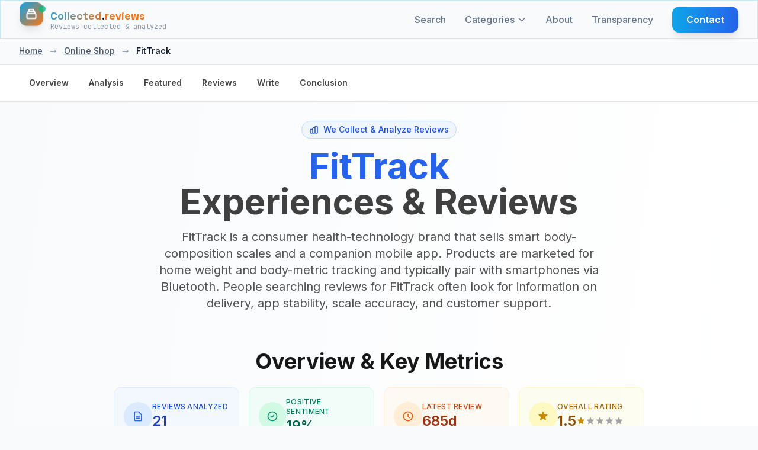

--- FILE ---
content_type: text/html; charset=UTF-8
request_url: https://collected.reviews/online-shop/fittrack-reviews
body_size: 22931
content:
<!-- Custom JavaScript for sticky nav -->

<!DOCTYPE html>
<html lang="en">
<head>
    <meta charset="utf-8">
    <meta http-equiv="content-language" content="en">
    <meta name="viewport" content="width=device-width, initial-scale=1.0, maximum-scale=5.0, user-scalable=yes">
    <meta name="csrf-token" content="f2TGXWvEw0WnNBIeqZTrmpWxthUvilqSYvfsaP1y">
    <meta name="theme-color" content="#0f172a">

    
            <meta name="google-site-verification" content="vJ-0lTMzIMG0_oDr1dqZjAlH5u0vbDOW9_EOivEppDE" />
    
    
            <meta name="ga-measurement-id" content="G-1LQY39HK99">
        <script async src="https://www.googletagmanager.com/gtag/js?id=G-1LQY39HK99"></script>
        <script>
            window.dataLayer = window.dataLayer || [];
            function gtag(){dataLayer.push(arguments);}
            gtag('js', new Date());
            const gaIdMeta = document.querySelector('meta[name="ga-measurement-id"]');
            if (gaIdMeta && gaIdMeta.content) {
                gtag('config', gaIdMeta.content);
            }
        </script>
        
    <!-- Favicon -->
    <link rel="icon" type="image/svg+xml" href="/assets/images/ri-images/logo.svg">
    
    <!-- Vite Assets -->
    <link rel="preload" as="style" href="https://collected.reviews/build/assets/app-DhGkAxd-.css" /><link rel="modulepreload" href="https://collected.reviews/build/assets/app-lJSEZ9d3.js" /><link rel="stylesheet" href="https://collected.reviews/build/assets/app-DhGkAxd-.css" /><script type="module" src="https://collected.reviews/build/assets/app-lJSEZ9d3.js"></script>
    <!-- Schema.org structured data for better SEO (Business Unit JSON-LD) -->
<script type="application/ld+json">{"@context":"https://schema.org","@graph":[{"@type":"Organization","@id":"https://collected.reviews/#/schema/Organization/1","name":"Collected.reviews","legalName":"Collected.reviews","url":"https://collected.reviews","description":"Independent customer review analysis without bias or manipulation","logo":{"@id":"https://collected.reviews/#/schema/ImageObject/Logo/1"},"email":"info@collected.reviews"},{"@type":"Organization","@id":"https://collected.reviews/#/schema/Organization/Editorial","name":"Collected.reviews Editorial","url":"https://collected.reviews","description":"The Collected.reviews editorial team is responsible for content curation and quality assurance on the platform.","parentOrganization":{"@id":"https://collected.reviews/#/schema/Organization/1"}},{"@type":"ImageObject","@id":"https://collected.reviews/#/schema/ImageObject/fittrack","url":"https://collected.reviews/uploads/files/import/cj/fittrack.png","contentUrl":"https://collected.reviews/uploads/files/import/cj/fittrack.png","caption":"FitTrack","name":"FitTrack Logo"},{"@type":"ImageObject","@id":"https://collected.reviews/#/schema/ImageObject/Logo/1","url":"https://collected.reviews/logo.png","contentUrl":"https://collected.reviews/logo.png","caption":"Collected.reviews Logo","name":"Collected.reviews"},{"@type":"WebSite","@id":"https://collected.reviews/#/schema/WebSite/1","url":"https://collected.reviews","name":"Collected.reviews","description":"Independent customer review analysis without bias or manipulation","publisher":{"@id":"https://collected.reviews/#/schema/Organization/1"},"copyrightHolder":{"@id":"https://collected.reviews/#/schema/Organization/1"},"potentialAction":[{"@type":"SearchAction","target":{"@type":"EntryPoint","urlTemplate":"https://collected.reviews/search?q={search_term_string}"},"query-input":"required name=search_term_string"}],"inLanguage":"en"},{"@type":"WebPage","@id":"https://collected.reviews/online-shop/fittrack-reviews","url":"https://collected.reviews/online-shop/fittrack-reviews","name":"FitTrack Reviews &amp; Analysis | Independent 2026 Update","description":"Independent review analysis for FitTrack: real customer feedback, key themes, and unbiased insights updated for 2026.","isPartOf":{"@id":"https://collected.reviews/#/schema/WebSite/1"},"inLanguage":"en","breadcrumb":{"@id":"https://collected.reviews/online-shop/fittrack-reviews/#/schema/BreadcrumbList/1"},"about":{"@id":"https://collected.reviews/#/schema/Organization/fittrack"},"mainEntity":{"@id":"https://collected.reviews/#/schema/Organization/fittrack"},"primaryImageOfPage":{"@id":"https://collected.reviews/#/schema/ImageObject/fittrack"},"dateModified":"2026-01-21"},{"@type":"BreadcrumbList","@id":"https://collected.reviews/online-shop/fittrack-reviews/#/schema/BreadcrumbList/1","itemListElement":[{"@type":"ListItem","position":1,"name":"Home","item":"https://collected.reviews","sameAs":"https://collected.reviews"},{"@type":"ListItem","position":2,"name":"Online Shop","item":"https://collected.reviews/online-shop","sameAs":"https://collected.reviews/online-shop"},{"@type":"ListItem","position":3,"name":"FitTrack","item":"https://collected.reviews/online-shop/fittrack-reviews"}]},{"@type":"ImageObject","@id":"https://collected.reviews/#/schema/ImageObject/fittrack","url":"https://collected.reviews/uploads/files/import/cj/fittrack.png","contentUrl":"https://collected.reviews/uploads/files/import/cj/fittrack.png"},{"@type":"LocalBusiness","@id":"https://collected.reviews/#/schema/Organization/fittrack","url":"getfittrack.com","sameAs":"https://collected.reviews/online-shop/fittrack-reviews","name":"FitTrack","description":"Fitness plays an essential role in our everyday life, and to achieve this, there is a need to invest some time and effort. So how then do we perform these physically engaging activities without worrying about our overall well-being? What do we need to monitor our vitals when carrying out fitness activities? What fitness tracking brand has the right equipment to help us track our health and wellness? The online market is flooded with several brands and companies that provide fitness trackers, and making a choice can be tricky. With so many questions on your mind about which brand has everything you are looking for, you can get all the answers you want by simply reading customer reviews and feedbacks about this brand from past customers. This review is focused on FitTrack, one of such firms that offer fitness tracking products in the current market. General Information about FitTrack Founded in 2013, the FitTrack brand focuses on providing different types of equipment that help its customers track their fitness. Located in Vienna, Austria, the FitTrack brand was developed by three entrepreneurs who focused on providing their consumers with pertinent information about their vitals during workout and fitness sessions. To expand its reach to a broader audience, the brand sought investment from outside sources and raised $25000. Since the investment, the wellness and fitness tracking company has employed 11 persons, who all work together at their Vienna office. To further grow its reach, the fitness tracking company partnered with other organizations in Europe and the US to expand its operational coverage. Customers who want to enjoy their services can check out their websites for more information on their products and offerings. What does FitTrack Offer Their Customers?The FitTrack brand, in its bid to service its customers, has provided a website through which they display their products. Their products, which comprise majorly of electronic devices used to measure and monitor customer's vitals during workout or fitness sessions, are readily available on order. The company partnered with other websites such as Amazon, eBay and the likes to provide their clients with these products through their easily accessible channels, or on its website. The FitTrack products, which include the following; FitTrack Beebo, FitTrack Health App, BeeboFamily Smart Scale, Dara Scale and the Atria Tracker, can be accessed on the company's website. Customers who are willing to buy from the FitTrack website get to enjoy a 20% discount when they register and use their promo code. Another feature that the brand is offering is its Mobile App that customers can install on their phones and sync with their Apple or Google Health App. The Mobile App interface allows for a more seamless experience as a customer can enjoy the move information. For those who make orders, the FitTrack brand ships their products globally and sends them based on customer delivery info. There is also the opportunity of product returns, which is expected not to elude the 30 days gap the company offers. Feedback, Experiences and Tips on FitTrack To get accurate information concerning the FitTrack brand, we have provided a comment section where current and past customers can share their experiences. So, have you purchased any product from FitTrack? Do you have issues with their services or product? Did they excel greatly in delivering their services to you? Please, we would love your review, as it would be a guide for prospective customers.","image":{"@id":"https://collected.reviews/#/schema/ImageObject/fittrack"},"logo":{"@id":"https://collected.reviews/#/schema/ImageObject/fittrack"},"address":{"@type":"PostalAddress","addressCountry":"DE"},"aggregateRating":{"@type":"AggregateRating","bestRating":5,"worstRating":1,"ratingValue":1.5,"reviewCount":21},"review":[{"@id":"https://collected.reviews/#/schema/Review/fittrack/8f710b1255dc27e96db83dfa8de0d5aa"}]},{"@type":"Review","@id":"https://collected.reviews/#/schema/Review/fittrack/8f710b1255dc27e96db83dfa8de0d5aa","itemReviewed":{"@id":"https://collected.reviews/#/schema/Organization/fittrack"},"author":{"@type":"Person","name":"Lindsay"},"datePublished":"2021-11-01","headline":"Watch","reviewBody":"I wish I can give FitTrack NEGATIVE stars - they are TERRIBLE and should be called Fi-shitty. After having no information about when my item was going to arrive, I got a cancellation email - 4 hours after an email that said it was on its way. No explanation. Nothing. I called to let them know what a lurch they left me in, and they just said... &quot;oh, well it must be an inventory issue on the brand's end.&quot; DON'T believe what their website tells you, it is completely inaccurate. Shame on me for not reading online reviews sooner. I could’ve ordered directly via the seller web site and cut out the middleman. Would never use FitTrack again.","reviewRating":{"@type":"Rating","bestRating":5,"worstRating":1,"ratingValue":4},"publisher":{"@id":"https://collected.reviews/#/schema/Organization/1"},"inLanguage":"en"}]}</script>

<!-- Mobile viewport fix and responsive CSS -->
<style>

/* Ensure all containers respect viewport width */
* {
    box-sizing: border-box;
}

/* Prevent text from causing horizontal overflow */
.review-item p,
.review-item span,
.review-item div {
    word-wrap: break-word;
    overflow-wrap: break-word;
    hyphens: auto;
}

/* Ensure grid responsiveness */
@media (max-width: 1024px) {
    .lg\:grid-cols-3 {
        grid-template-columns: 1fr !important;
    }
}

/* Fix any potential width issues on mobile */
@media (max-width: 768px) {
    .max-w-7xl {
        max-width: 100% !important;
        padding-left: 1rem !important;
        padding-right: 1rem !important;
    }
    
    /* Ensure review cards don't overflow */
    .review-item {
        max-width: 100% !important;
        overflow: hidden;
    }
    
    /* Make sure filter items wrap properly */
    .rating-filter-item,
    .source-filter-item {
        flex-wrap: wrap;
    }
    
    /* Prevent long text from overflowing */
    .review-text {
        max-width: 100%;
        overflow: hidden;
        text-overflow: ellipsis;
    }
}

/* Ensure buttons and interactive elements are properly sized */
input[type="checkbox"] {
    flex-shrink: 0;
}
</style>

    
    <!-- SEO Meta Tags -->
    <link rel="search" type="application/opensearchdescription+xml" title="Collected.reviews" href="/opensearch.xml">
    <meta property="og:site_name" content="Collected.reviews">
    
    <title>FitTrack Reviews &amp; Analysis | Independent 2026 Update</title>
    <meta itemprop="name" content="FitTrack Reviews &amp; Analysis | Independent 2026 Update">
    <meta name="twitter:title" content="FitTrack Reviews &amp; Analysis | Independent 2026 Update">
    <meta property="og:title" content="FitTrack Reviews &amp; Analysis | Independent 2026 Update">
    
    <meta name="description" content="Independent review analysis for FitTrack: real customer feedback, key themes, and unbiased insights updated for 2026.">
    <meta itemprop="description" content="Independent review analysis for FitTrack: real customer feedback, key themes, and unbiased insights updated for 2026.">
    <meta name="twitter:description" content="Independent review analysis for FitTrack: real customer feedback, key themes, and unbiased insights updated for 2026.">
    <meta property="og:description" content="Independent review analysis for FitTrack: real customer feedback, key themes, and unbiased insights updated for 2026.">
    
    <meta itemprop="image" content="https://collected.reviews/logo.png">
    <meta name="twitter:image:src" content="https://collected.reviews/logo.png">
    <meta property="og:image" content="https://collected.reviews/logo.png">
    
    <!-- Resource Hints -->
    <link rel="preconnect" href="https://fonts.googleapis.com">
    <link rel="preconnect" href="https://fonts.gstatic.com" crossorigin>
    <link rel="dns-prefetch" href="https://fonts.googleapis.com">
    <link rel="dns-prefetch" href="https://fonts.gstatic.com">

    <link rel="icon" type="image/png" href="/favicon-96x96.png" sizes="96x96" />
    <link rel="icon" type="image/svg+xml" href="/favicon.svg" />
    <link rel="shortcut icon" href="/favicon.ico" />
    <link rel="apple-touch-icon" sizes="180x180" href="/apple-touch-icon.png" />
    <link rel="manifest" href="/site.webmanifest" />
    
    <!-- Fonts with optimized loading -->
    <link href="https://fonts.googleapis.com/css2?family=Inter:wght@300;400;500;600;700;800&family=Space+Grotesk:wght@400;500;600;700&family=JetBrains+Mono:wght@400;500;600&display=swap" rel="stylesheet" media="print" onload="this.media='all'">
    <noscript><link href="https://fonts.googleapis.com/css2?family=Inter:wght@300;400;500;600;700;800&family=Space+Grotesk:wght@400;500;600;700&family=JetBrains+Mono:wght@400;500;600&display=swap" rel="stylesheet"></noscript>
</head>
<body class="bg-cr-neutral text-cr-primary font-inter antialiased cr-pattern">
    <a href="#main-content" class="sr-only focus:not-sr-only focus:absolute focus:top-2 focus:left-2 focus:z-50 bg-white text-black px-3 py-2 rounded">Skip to content</a>
    <!-- Header -->
    <header class="fixed top-0 left-0 right-0 z-50 cr-glass-light border-b border-cr-accent/20">
        <nav class="max-w-7xl mx-auto px-4 sm:px-6 lg:px-8">
            <div class="flex items-center justify-between h-16">
                <!-- Logo -->
                <div class="flex items-center">
                    <a href="https://collected.reviews" class="flex items-center space-x-3 group" aria-label="Home">
                        <div class="relative">
                            <div class="w-10 h-10 bg-gradient-to-br from-cr-accent to-cr-orange rounded-xl flex items-center justify-center cr-collect-icon shadow-lg" aria-hidden="true">
                                <svg class="w-5 h-5 text-white" fill="none" stroke="currentColor" viewBox="0 0 24 24" stroke-width="2.5" aria-hidden="true">
                                    <path stroke-linecap="round" stroke-linejoin="round" d="M19 11H5m14 0a2 2 0 012 2v6a2 2 0 01-2 2H5a2 2 0 01-2-2v-6a2 2 0 012-2m14 0V9a2 2 0 00-2-2M5 11V9a2 2 0 012-2m0 0V5a2 2 0 012-2h6a2 2 0 012 2v2M7 7h10"></path>
                                </svg>
                            </div>
                            <div class="absolute -top-1 -right-1 w-3 h-3 bg-cr-green rounded-full animate-pulse-slow" aria-hidden="true"></div>
                        </div>
                        <div class="flex flex-col">
                            <span class="cr-brand-name-hover text-lg">
                                <span class="cr-collected">Collected</span><span class="cr-dot">.</span><span class="cr-reviews">reviews</span>
                            </span>
                            <span class="text-xs text-cr-gray font-mono -mt-1 opacity-75">
                                Reviews collected &amp; analyzed
                            </span>
                        </div>
                    </a>
                </div>

                <!-- Desktop Navigation -->
                <div class="hidden md:flex items-center space-x-8">
                    <a href="https://collected.reviews/search" class="text-cr-gray hover:text-cr-accent font-medium transition-colors relative group">
                        Search
                        <span class="absolute -bottom-1 left-0 w-0 h-0.5 bg-gradient-to-r from-cr-accent to-cr-orange transition-all duration-300 group-hover:w-full"></span>
                    </a>
                    
                    <!-- Categories Dropdown -->
                    <div class="categories-dropdown">
                        <a href="https://collected.reviews/categories" class="text-cr-gray hover:text-cr-accent font-medium transition-colors relative group flex items-center">
                        Categories
                            <svg class="categories-dropdown-arrow w-4 h-4 ml-1" fill="none" stroke="currentColor" viewBox="0 0 24 24" aria-hidden="true">
                                <path stroke-linecap="round" stroke-linejoin="round" stroke-width="2" d="M19 9l-7 7-7-7"/>
                            </svg>
                        <span class="absolute -bottom-1 left-0 w-0 h-0.5 bg-gradient-to-r from-cr-accent to-cr-orange transition-all duration-300 group-hover:w-full"></span>
                        </a>
                        <div class="categories-dropdown-menu" role="menu" aria-label="Categories">
                                                        <a href="https://collected.reviews/online-shop" class="categories-dropdown-item" role="menuitem">
                                <div class="categories-dropdown-item-title">
                                    <span class="categories-dropdown-icon">🛒</span>
                                    Online Shop
                                </div>
                            </a>
                                                        <a href="https://collected.reviews/telecom" class="categories-dropdown-item" role="menuitem">
                                <div class="categories-dropdown-item-title">
                                    <span class="categories-dropdown-icon">📱</span>
                                    Telecom
                                </div>
                            </a>
                                                        <a href="https://collected.reviews/vacation" class="categories-dropdown-item" role="menuitem">
                                <div class="categories-dropdown-item-title">
                                    <span class="categories-dropdown-icon">✈️</span>
                                    Vacations
                                </div>
                            </a>
                                                        <a href="https://collected.reviews/car-rental-parking" class="categories-dropdown-item" role="menuitem">
                                <div class="categories-dropdown-item-title">
                                    <span class="categories-dropdown-icon">🚗</span>
                                    Car Services
                                </div>
                            </a>
                                                        <a href="https://collected.reviews/dating" class="categories-dropdown-item" role="menuitem">
                                <div class="categories-dropdown-item-title">
                                    <span class="categories-dropdown-icon">💕</span>
                                    Dating
                                </div>
                            </a>
                                                        <a href="https://collected.reviews/credits-loans" class="categories-dropdown-item" role="menuitem">
                                <div class="categories-dropdown-item-title">
                                    <span class="categories-dropdown-icon">🏦</span>
                                    Credits &amp; Loans
                                </div>
                            </a>
                                                        <a href="https://collected.reviews/insurance" class="categories-dropdown-item" role="menuitem">
                                <div class="categories-dropdown-item-title">
                                    <span class="categories-dropdown-icon">🛡️</span>
                                    Insurance
                                </div>
                            </a>
                                                        <a href="https://collected.reviews/diet" class="categories-dropdown-item" role="menuitem">
                                <div class="categories-dropdown-item-title">
                                    <span class="categories-dropdown-icon">🥗</span>
                                    Diet
                                </div>
                            </a>
                                                        <a href="https://collected.reviews/wealthmanagement" class="categories-dropdown-item" role="menuitem">
                                <div class="categories-dropdown-item-title">
                                    <span class="categories-dropdown-icon">💰</span>
                                    Finance
                                </div>
                            </a>
                                                        <a href="https://collected.reviews/food-drinks" class="categories-dropdown-item" role="menuitem">
                                <div class="categories-dropdown-item-title">
                                    <span class="categories-dropdown-icon">🍕</span>
                                    Food &amp; Drinks
                                </div>
                            </a>
                                                        <a href="https://collected.reviews/energy" class="categories-dropdown-item" role="menuitem">
                                <div class="categories-dropdown-item-title">
                                    <span class="categories-dropdown-icon">⚡</span>
                                    Energy
                                </div>
                            </a>
                                                        <a href="https://collected.reviews/general" class="categories-dropdown-item" role="menuitem">
                                <div class="categories-dropdown-item-title">
                                    <span class="categories-dropdown-icon">📂</span>
                                    General
                                </div>
                            </a>
                                                        <a href="https://collected.reviews/services-opinions-experiences-reviews" class="categories-dropdown-item" role="menuitem">
                                <div class="categories-dropdown-item-title">
                                    <span class="categories-dropdown-icon">🔧</span>
                                    Services
                                </div>
                            </a>
                                                        <hr class="my-2 border-slate-200">
                            <a href="https://collected.reviews/categories" class="categories-dropdown-item" role="menuitem">
                                <div class="categories-dropdown-item-title">
                                    <span class="categories-dropdown-icon">📋</span>
                                    View all categories
                                </div>
                            </a>
                        </div>
                    </div>
                    
                    <a href="https://collected.reviews/about" class="text-cr-gray hover:text-cr-accent font-medium transition-colors relative group">
                        About
                        <span class="absolute -bottom-1 left-0 w-0 h-0.5 bg-gradient-to-r from-cr-accent to-cr-orange transition-all duration-300 group-hover:w-full"></span>
                    </a>
                    <a href="https://collected.reviews/transparency" class="text-cr-gray hover:text-cr-accent font-medium transition-colors relative group">
                        Transparency
                        <span class="absolute -bottom-1 left-0 w-0 h-0.5 bg-gradient-to-r from-cr-accent to-cr-orange transition-all duration-300 group-hover:w-full"></span>
                    </a>
                    <a href="https://collected.reviews/contact" class="cr-btn-primary text-white px-6 py-2.5 rounded-xl font-semibold">
                        Contact
                    </a>
                </div>

                <!-- Mobile menu button -->
                <div class="md:hidden">
                    <button id="mobile-menu-toggle" class="text-cr-gray hover:text-cr-accent p-2 rounded-lg transition-colors" aria-label="Categories" aria-expanded="false" aria-controls="mobile-menu">
                        <svg class="w-6 h-6" fill="none" stroke="currentColor" viewBox="0 0 24 24" stroke-width="2" aria-hidden="true">
                            <path stroke-linecap="round" stroke-linejoin="round" d="M4 6h16M4 12h16M4 18h16"></path>
                        </svg>
                    </button>
                </div>
            </div>
        </nav>

        <!-- Mobile Navigation -->
        <div id="mobile-menu" class="md:hidden hidden bg-cr-neutral/95 backdrop-blur-lg border-t border-cr-accent/20">
            <div class="px-4 pt-2 pb-3 space-y-1">
                <a href="https://collected.reviews/search" class="block px-4 py-3 text-cr-gray hover:text-cr-accent hover:bg-cr-accent/10 font-medium rounded-lg transition-all">Search</a>
                
                <!-- Mobile Categories -->
                <div class="mobile-categories">
                    <button id="mobile-categories-toggle" class="w-full flex items-center justify-between px-4 py-3 text-cr-gray hover:text-cr-accent hover:bg-cr-accent/10 font-medium rounded-lg transition-all" aria-expanded="false" aria-controls="mobile-categories-menu">
                        Categories
                        <svg class="mobile-categories-arrow w-4 h-4 transition-transform duration-200" fill="none" stroke="currentColor" viewBox="0 0 24 24" aria-hidden="true">
                            <path stroke-linecap="round" stroke-linejoin="round" stroke-width="2" d="M19 9l-7 7-7-7"/>
                        </svg>
                    </button>
                    <div id="mobile-categories-menu" class="hidden pl-4 space-y-1">
                                                <a href="https://collected.reviews/online-shop" class="block px-4 py-2 text-sm text-cr-gray hover:text-cr-accent hover:bg-cr-accent/10 rounded-lg transition-all">
                            🛒 Online Shop
                        </a>
                                                <a href="https://collected.reviews/telecom" class="block px-4 py-2 text-sm text-cr-gray hover:text-cr-accent hover:bg-cr-accent/10 rounded-lg transition-all">
                            📱 Telecom
                        </a>
                                                <a href="https://collected.reviews/vacation" class="block px-4 py-2 text-sm text-cr-gray hover:text-cr-accent hover:bg-cr-accent/10 rounded-lg transition-all">
                            ✈️ Vacations
                        </a>
                                                <a href="https://collected.reviews/car-rental-parking" class="block px-4 py-2 text-sm text-cr-gray hover:text-cr-accent hover:bg-cr-accent/10 rounded-lg transition-all">
                            🚗 Car Services
                        </a>
                                                <a href="https://collected.reviews/dating" class="block px-4 py-2 text-sm text-cr-gray hover:text-cr-accent hover:bg-cr-accent/10 rounded-lg transition-all">
                            💕 Dating
                        </a>
                                                <a href="https://collected.reviews/credits-loans" class="block px-4 py-2 text-sm text-cr-gray hover:text-cr-accent hover:bg-cr-accent/10 rounded-lg transition-all">
                            🏦 Credits &amp; Loans
                        </a>
                                                <a href="https://collected.reviews/insurance" class="block px-4 py-2 text-sm text-cr-gray hover:text-cr-accent hover:bg-cr-accent/10 rounded-lg transition-all">
                            🛡️ Insurance
                        </a>
                                                <a href="https://collected.reviews/diet" class="block px-4 py-2 text-sm text-cr-gray hover:text-cr-accent hover:bg-cr-accent/10 rounded-lg transition-all">
                            🥗 Diet
                        </a>
                                                <a href="https://collected.reviews/wealthmanagement" class="block px-4 py-2 text-sm text-cr-gray hover:text-cr-accent hover:bg-cr-accent/10 rounded-lg transition-all">
                            💰 Finance
                        </a>
                                                <a href="https://collected.reviews/food-drinks" class="block px-4 py-2 text-sm text-cr-gray hover:text-cr-accent hover:bg-cr-accent/10 rounded-lg transition-all">
                            🍕 Food &amp; Drinks
                        </a>
                                                <a href="https://collected.reviews/energy" class="block px-4 py-2 text-sm text-cr-gray hover:text-cr-accent hover:bg-cr-accent/10 rounded-lg transition-all">
                            ⚡ Energy
                        </a>
                                                <a href="https://collected.reviews/general" class="block px-4 py-2 text-sm text-cr-gray hover:text-cr-accent hover:bg-cr-accent/10 rounded-lg transition-all">
                            📂 General
                        </a>
                                                <a href="https://collected.reviews/services-opinions-experiences-reviews" class="block px-4 py-2 text-sm text-cr-gray hover:text-cr-accent hover:bg-cr-accent/10 rounded-lg transition-all">
                            🔧 Services
                        </a>
                                                <hr class="my-2 border-cr-accent/20">
                        <a href="https://collected.reviews/categories" class="block px-4 py-2 text-sm text-cr-gray hover:text-cr-accent hover:bg-cr-accent/10 rounded-lg transition-all">
                            📋 View all categories
                        </a>
                    </div>
                </div>
                
                <a href="https://collected.reviews/about" class="block px-4 py-3 text-cr-gray hover:text-cr-accent hover:bg-cr-accent/10 font-medium rounded-lg transition-all">About</a>
                <a href="https://collected.reviews/transparency" class="block px-4 py-3 text-cr-gray hover:text-cr-accent hover:bg-cr-accent/10 font-medium rounded-lg transition-all">Transparency</a>
                <a href="https://collected.reviews/contact" class="block px-4 py-3 text-cr-gray hover:text-cr-accent hover:bg-cr-accent/10 font-medium rounded-lg transition-all">Contact</a>
            </div>
        </div>
    </header>

    <!-- Spacer for fixed header -->
    <div class="h-16"></div>

    <!-- Main Content -->
    <main class="min-h-screen" id="main-content">
        <div class="min-h-screen bg-cr-neutral text-cr-primary" 
     data-page="company" 
     data-rating-breakdown='{"5":0,"4":5,"3":14,"2":5,"1":76}'
     data-translations='{
         "report_review": "Report Review",
         "why_reporting": "Why are you reporting this review?",
         "spam": "Spam",
         "inappropriate": "Inappropriate content",
         "fake": "Fake review",
         "other": "Other",
         "cancel": "Cancel",
         "submit_report": "Submit Report",
         "close": "Close",
         "report_submitted": "Report Submitted",
         "select_reason": "Bitte wählen Sie einen Grund für die Meldung aus.",
         "already_voted": "app.company.already_voted",
         "thanks_feedback": "app.company.thanks_feedback",
         "report": "Report",
         "showing_all_reviews": "Showing all :count reviews",
         "showing_loaded_of_total": "Showing :loaded of :total reviews",
         "loading": "Loading...",
         "error_loading_reviews": "Error loading reviews. Please try again.",
         "something_went_wrong": "Something went wrong. Please try again.",
         "network_error": "Network error. Please try again.",
         "click_to_rate": "Click to rate",
         "rating_poor": "Poor",
         "rating_fair": "Fair",
         "rating_good": "Good",
         "rating_very_good": "Very Good",
         "rating_excellent": "Excellent"
     }'>
    <!-- Company Hero Section -->
    <section class="relative bg-gradient-to-br from-cr-neutral via-white to-cr-accent/5">
    <!-- Breadcrumb -->
        <!-- Breadcrumbs -->
<nav class="bg-slate-50 border-b border-slate-200">
    <div class="max-w-7xl mx-auto px-4 sm:px-6 lg:px-8">
        <div class="flex items-center space-x-3 py-3 text-sm font-medium">
                                                <a href="https://collected.reviews" class="text-slate-600 hover:text-blue-600 transition-colors underline decoration-slate-300 hover:decoration-blue-600">Home</a>
                                            <span class="text-slate-400 mx-1">→</span>
                                                                                    <a href="https://collected.reviews/online-shop" class="text-slate-600 hover:text-blue-600 transition-colors underline decoration-slate-300 hover:decoration-blue-600">Online Shop</a>
                                            <span class="text-slate-400 mx-1">→</span>
                                                                                    <span class="text-slate-900 font-semibold">FitTrack</span>
                                    </div>
    </div>
</nav>
     
    <!-- Sticky Navigation -->
    <nav class="sticky top-16 z-40 bg-white/95 backdrop-blur-md border-b border-neutral-200 shadow-sm">
        <div class="max-w-7xl mx-auto px-4 sm:px-6 lg:px-8">
            <ul class="flex gap-2 overflow-x-auto py-3 scrollbar-thin scrollbar-thumb-neutral-300 scrollbar-track-neutral-100 no-scrollbar">
                <li><a href="#overview" class="nav-link text-sm font-semibold text-neutral-700 hover:text-blue-600 hover:bg-blue-50 px-4 py-2 rounded-lg transition-all duration-200 inline-block whitespace-nowrap cursor-pointer border border-transparent" data-section="overview">Overview</a></li>
                <li><a href="#analysis" class="nav-link text-sm font-semibold text-neutral-700 hover:text-blue-600 hover:bg-blue-50 px-4 py-2 rounded-lg transition-all duration-200 inline-block whitespace-nowrap cursor-pointer border border-transparent" data-section="analysis">Analysis</a></li>
                <li><a href="#featured" class="nav-link text-sm font-semibold text-neutral-700 hover:text-blue-600 hover:bg-blue-50 px-4 py-2 rounded-lg transition-all duration-200 inline-block whitespace-nowrap cursor-pointer border border-transparent" data-section="featured">Featured</a></li>
                <li><a href="#reviews" class="nav-link text-sm font-semibold text-neutral-700 hover:text-blue-600 hover:bg-blue-50 px-4 py-2 rounded-lg transition-all duration-200 inline-block whitespace-nowrap cursor-pointer border border-transparent" data-section="reviews">Reviews</a></li>
                <li><a href="#share-experience" class="nav-link text-sm font-semibold text-neutral-700 hover:text-blue-600 hover:bg-blue-50 px-4 py-2 rounded-lg transition-all duration-200 inline-block whitespace-nowrap cursor-pointer border border-transparent" data-section="share">Write</a></li>
                <li><a href="#conclusion" class="nav-link text-sm font-semibold text-neutral-700 hover:text-blue-600 hover:bg-blue-50 px-4 py-2 rounded-lg transition-all duration-200 inline-block whitespace-nowrap cursor-pointer border border-transparent" data-section="conclusion">Conclusion</a></li>
            </ul>
        </div>
    </nav>

    <div class="max-w-7xl mx-auto px-4 sm:px-6 lg:px-8 py-8">
        
        <!-- Enhanced Hero Section -->
        <div class="text-center mb-16" id="hero">
            <div class="inline-flex items-center bg-blue-50 text-blue-700 px-3 py-1 rounded-full text-sm font-medium mb-4 border border-blue-200">
                <svg class="w-4 h-4 mr-2" fill="none" stroke="currentColor" viewBox="0 0 24 24">
                    <path stroke-linecap="round" stroke-linejoin="round" stroke-width="2" d="M9 19v-6a2 2 0 00-2-2H5a2 2 0 00-2 2v6a2 2 0 002 2h2a2 2 0 002-2zm0 0V9a2 2 0 012-2h2a2 2 0 012 2v10m-6 0a2 2 0 002 2h2a2 2 0 002-2m0 0V5a2 2 0 012-2h2a2 2 0 012 2v14a2 2 0 01-2 2h-2a2 2 0 01-2-2z"/>
                </svg>
                We Collect &amp; Analyze Reviews
            </div>

            <h1 class="text-4xl md:text-6xl font-bold text-neutral-900 mb-4 leading-tight">
                <span class="text-blue-600">FitTrack</span><br>
                <span class="text-neutral-700">Experiences &amp; Reviews</span>
            </h1>
            
            <p class="text-lg md:text-xl text-neutral-600 mb-6 max-w-3xl mx-auto">
                                    FitTrack is a consumer health-technology brand that sells smart body-composition scales and a companion mobile app. Products are marketed for home weight and body-metric tracking and typically pair with smartphones via Bluetooth. People searching reviews for FitTrack often look for information on delivery, app stability, scale accuracy, and customer support.
                            </p>
        </div>

        <!-- Customer Sentiment Overview -->
        <div class="max-w-4xl mx-auto mb-16" id="overview">
            <h2 class="text-3xl md:text-4xl font-bold text-neutral-900 mb-6 text-center">Overview &amp; Key Metrics</h2>
            <div class="space-y-6">
                <div class="text-center">
                    <p class="text-lg md:text-xl text-neutral-600 max-w-3xl mx-auto leading-relaxed">
                        
                    </p>
                </div>

                <!-- Enhanced Key Metrics Grid -->
                <div class="grid grid-cols-2 lg:grid-cols-4 gap-3 md:gap-4">
                    <!-- Reviews Analyzed -->
                    <div class="group flex items-center gap-3 p-4 bg-blue-50/60 border border-blue-100 rounded-xl transition-colors hover:bg-blue-50" role="article" aria-label="Reviews Analyzed">
                        <div class="flex items-center justify-center w-12 h-12 rounded-full bg-blue-100 text-blue-600 group-hover:bg-blue-200" aria-hidden="true">
                            <svg class="w-5 h-5" fill="none" stroke="currentColor" viewBox="0 0 24 24" aria-hidden="true">
                                <path stroke-linecap="round" stroke-linejoin="round" stroke-width="2" d="M9 12h6m-6 4h6m2 5H7a2 2 0 01-2-2V5a2 2 0 012-2h5.586a1 1 0 01.707.293l5.414 5.414a1 1 0 01.293.707V19a2 2 0 01-2 2z" />
                            </svg>
                        </div>
                        <div class="flex flex-col text-left">
                            <span class="text-xs font-medium uppercase tracking-wide text-blue-700">Reviews Analyzed</span>
                            <span class="text-2xl font-semibold text-blue-800">21</span>
                        </div>
                    </div>

                    <!-- Positive Sentiment -->
                    <div class="group flex items-center gap-3 p-4 bg-emerald-50/60 border border-emerald-100 rounded-xl transition-colors hover:bg-emerald-50" role="article" aria-label="Positive Sentiment">
                        <div class="flex items-center justify-center w-12 h-12 rounded-full bg-emerald-100 text-emerald-600 group-hover:bg-emerald-200" aria-hidden="true">
                            <svg class="w-5 h-5" fill="none" stroke="currentColor" viewBox="0 0 24 24" aria-hidden="true">
                                <path stroke-linecap="round" stroke-linejoin="round" stroke-width="2" d="M9 12l2 2 4-4m6 2a9 9 0 11-18 0 9 9 0 0118 0z" />
                            </svg>
                        </div>
                        <div class="flex flex-col text-left">
                            <span class="text-xs font-medium uppercase tracking-wide text-emerald-700">Positive Sentiment</span>
                            <span class="text-2xl font-semibold text-emerald-800">19%</span>
                        </div>
                    </div>

                    <!-- Latest Review -->
                    <div class="group flex items-center gap-3 p-4 bg-orange-50/60 border border-orange-100 rounded-xl transition-colors hover:bg-orange-50" role="article" aria-label="Latest Review">
                        <div class="flex items-center justify-center w-12 h-12 rounded-full bg-orange-100 text-orange-600 group-hover:bg-orange-200" aria-hidden="true">
                            <svg class="w-5 h-5" fill="none" stroke="currentColor" viewBox="0 0 24 24" aria-hidden="true">
                                <path stroke-linecap="round" stroke-linejoin="round" stroke-width="2" d="M12 8v4l3 3m6-3a9 9 0 11-18 0 9 9 0 0118 0z" />
                            </svg>
                        </div>
                        <div class="flex flex-col text-left">
                            <span class="text-xs font-medium uppercase tracking-wide text-orange-700">Latest Review</span>
                            <span class="text-2xl font-semibold text-orange-800">685d</span>
                        </div>
                    </div>

                    <!-- Overall Rating -->
                    <div class="group flex items-center gap-3 p-4 bg-yellow-50/60 border border-yellow-100 rounded-xl transition-colors hover:bg-yellow-50" role="article" aria-label="Overall Rating">
                        <div class="flex items-center justify-center w-12 h-12 rounded-full bg-yellow-100 text-yellow-600 group-hover:bg-yellow-200" aria-hidden="true">
                            <svg class="w-5 h-5" fill="currentColor" viewBox="0 0 20 20" aria-hidden="true">
                                <path d="M9.049 2.927c.3-.921 1.603-.921 1.902 0l1.07 3.292a1 1 0 00.95.69h3.462c.969 0 1.371 1.24.588 1.81l-2.8 2.034a1 1 0 00-.364 1.118l1.07 3.292c.3.921-.755 1.688-1.54 1.118l-2.8-2.034a1 1 0 00-1.175 0l-2.8 2.034c-.784.57-1.838-.197-1.539-1.118l1.07-3.292a1 1 0 00-.364-1.118L2.98 8.72c-.783-.57-.38-1.81.588-1.81h3.461a1 1 0 00.951-.69l1.07-3.292z" />
                            </svg>
                        </div>
                        <div class="flex flex-col text-left">
                            <span class="text-xs font-medium uppercase tracking-wide text-yellow-700">Overall Rating</span>
                            <div class="flex items-center gap-2">
                                <span class="text-2xl font-semibold text-yellow-800">1.5</span>
                                <div class="flex items-center" aria-label="1.5 stars out of 5">
                                                                                                                        <svg class="w-4 h-4 text-yellow-600 fill-current" viewBox="0 0 20 20" aria-hidden="true">
                                                <path d="M9.049 2.927c.3-.921 1.603-.921 1.902 0l1.07 3.292a1 1 0 00.95.69h3.462c.969 0 1.371 1.24.588 1.81l-2.8 2.034a1 1 0 00-.364 1.118l1.07 3.292c.3.921-.755 1.688-1.54 1.118l-2.8-2.034a1 1 0 00-1.175 0l-2.8 2.034c-.784.57-1.838-.197-1.539-1.118l1.07-3.292a1 1 0 00-.364-1.118L2.98 8.72c-.783-.57-.38-1.81.588-1.81h3.461a1 1 0 00.951-.69l1.07-3.292z" />
                                            </svg>
                                                                                                                                                                <svg class="w-4 h-4 text-neutral-400 fill-current" viewBox="0 0 20 20" aria-hidden="true">
                                                <path d="M9.049 2.927c.3-.921 1.603-.921 1.902 0l1.07 3.292a1 1 0 00.95.69h3.462c.969 0 1.371 1.24.588 1.81l-2.8 2.034a1 1 0 00-.364 1.118l1.07 3.292c.3.921-.755 1.688-1.54 1.118l-2.8-2.034a1 1 0 00-1.175 0l-2.8 2.034c-.784.57-1.838-.197-1.539-1.118l1.07-3.292a1 1 0 00-.364-1.118L2.98 8.72c-.783-.57-.38-1.81.588-1.81h3.461a1 1 0 00.951-.69l1.07-3.292z" />
                                            </svg>
                                                                                                                                                                <svg class="w-4 h-4 text-neutral-400 fill-current" viewBox="0 0 20 20" aria-hidden="true">
                                                <path d="M9.049 2.927c.3-.921 1.603-.921 1.902 0l1.07 3.292a1 1 0 00.95.69h3.462c.969 0 1.371 1.24.588 1.81l-2.8 2.034a1 1 0 00-.364 1.118l1.07 3.292c.3.921-.755 1.688-1.54 1.118l-2.8-2.034a1 1 0 00-1.175 0l-2.8 2.034c-.784.57-1.838-.197-1.539-1.118l1.07-3.292a1 1 0 00-.364-1.118L2.98 8.72c-.783-.57-.38-1.81.588-1.81h3.461a1 1 0 00.951-.69l1.07-3.292z" />
                                            </svg>
                                                                                                                                                                <svg class="w-4 h-4 text-neutral-400 fill-current" viewBox="0 0 20 20" aria-hidden="true">
                                                <path d="M9.049 2.927c.3-.921 1.603-.921 1.902 0l1.07 3.292a1 1 0 00.95.69h3.462c.969 0 1.371 1.24.588 1.81l-2.8 2.034a1 1 0 00-.364 1.118l1.07 3.292c.3.921-.755 1.688-1.54 1.118l-2.8-2.034a1 1 0 00-1.175 0l-2.8 2.034c-.784.57-1.838-.197-1.539-1.118l1.07-3.292a1 1 0 00-.364-1.118L2.98 8.72c-.783-.57-.38-1.81.588-1.81h3.461a1 1 0 00.951-.69l1.07-3.292z" />
                                            </svg>
                                                                                                                                                                <svg class="w-4 h-4 text-neutral-400 fill-current" viewBox="0 0 20 20" aria-hidden="true">
                                                <path d="M9.049 2.927c.3-.921 1.603-.921 1.902 0l1.07 3.292a1 1 0 00.95.69h3.462c.969 0 1.371 1.24.588 1.81l-2.8 2.034a1 1 0 00-.364 1.118l1.07 3.292c.3.921-.755 1.688-1.54 1.118l-2.8-2.034a1 1 0 00-1.175 0l-2.8 2.034c-.784.57-1.838-.197-1.539-1.118l1.07-3.292a1 1 0 00-.364-1.118L2.98 8.72c-.783-.57-.38-1.81.588-1.81h3.461a1 1 0 00.951-.69l1.07-3.292z" />
                                            </svg>
                                                                                                            </div>
                            </div>
                        </div>
                    </div>
                </div>
                </div>
            </div>

            <!-- ============ KEY THEMES & INSIGHTS (Unified Section) ============ -->
        <div class="mb-10" id="analysis">
            <div class="max-w-6xl mx-auto">
                <div class="text-center mb-12">
                    <h2 class="text-3xl md:text-4xl font-bold text-neutral-800 mb-3">Our Analysis</h2>
                </div>
            
            <!-- Insights Grid -->
                <div class="grid md:grid-cols-2 lg:grid-cols-3 gap-8">
                    
                                                                        <div class="bg-white border border-neutral-200 rounded-xl p-5 md:p-6 hover:shadow-lg transition-all duration-300 shadow-sm flex flex-col h-full">
                                <div class="flex items-start space-x-3 mb-3">
                                    <span class="text-2xl leading-none">🎯</span>
                                    <h3 class="font-semibold text-neutral-900 text-lg md:text-xl leading-tight">Service quality</h3>
                    </div>

                                <p class="text-neutral-700 text-base md:text-lg leading-relaxed flex-1">Many reviewers report poor customer service: unresponsive or slow support, cancelled or mishandled orders, and difficulties obtaining refunds or returns.</p>

                                <div class="mt-4 flex items-center justify-between">
                                    <div>
                                        <span class="text-[11px] font-medium uppercase tracking-wide text-neutral-500">Share of mentions</span>
                                        <div class="text-2xl md:text-3xl font-semibold text-neutral-900 leading-none mt-0.5">
                                                                                            18%
                                                                </div>
                    </div>
                                    <span class="inline-flex items-center px-3 py-1.5 rounded-full text-sm font-semibold bg-rose-50 text-rose-700 border border-rose-200">
                                        Weak
                                    </span>
                    </div>
                    </div>
                                                <div class="bg-white border border-neutral-200 rounded-xl p-5 md:p-6 hover:shadow-lg transition-all duration-300 shadow-sm flex flex-col h-full">
                                <div class="flex items-start space-x-3 mb-3">
                                    <span class="text-2xl leading-none">💰</span>
                                    <h3 class="font-semibold text-neutral-900 text-lg md:text-xl leading-tight">Value for money</h3>
                    </div>

                                <p class="text-neutral-700 text-base md:text-lg leading-relaxed flex-1">Reviewers rarely comment on price or long-term value; feedback focuses on delivery, customer support, app stability, and scale accuracy instead.</p>

                                <div class="mt-4 flex items-center justify-between">
                                    <div>
                                        <span class="text-[11px] font-medium uppercase tracking-wide text-neutral-500">Share of mentions</span>
                                        <div class="text-2xl md:text-3xl font-semibold text-neutral-900 leading-none mt-0.5">
                                                                                            0%
                                                                </div>
                    </div>
                                    <span class="inline-flex items-center px-3 py-1.5 rounded-full text-sm font-semibold bg-amber-50 text-amber-700 border border-amber-200">
                                        Mixed
                                    </span>
                    </div>
                    </div>
                                                <div class="bg-white border border-neutral-200 rounded-xl p-5 md:p-6 hover:shadow-lg transition-all duration-300 shadow-sm flex flex-col h-full">
                                <div class="flex items-start space-x-3 mb-3">
                                    <span class="text-2xl leading-none">⚡</span>
                                    <h3 class="font-semibold text-neutral-900 text-lg md:text-xl leading-tight">User experience</h3>
                    </div>

                                <p class="text-neutral-700 text-base md:text-lg leading-relaxed flex-1">Frequent app-related problems are reported: pairing failures, crashes, login errors, and unclear setup instructions; a small number report straightforward setup.</p>

                                <div class="mt-4 flex items-center justify-between">
                                    <div>
                                        <span class="text-[11px] font-medium uppercase tracking-wide text-neutral-500">Share of mentions</span>
                                        <div class="text-2xl md:text-3xl font-semibold text-neutral-900 leading-none mt-0.5">
                                                                                            11%
                                                                </div>
                    </div>
                                    <span class="inline-flex items-center px-3 py-1.5 rounded-full text-sm font-semibold bg-rose-50 text-rose-700 border border-rose-200">
                                        Weak
                                    </span>
                    </div>
                    </div>
                                                <div class="bg-white border border-neutral-200 rounded-xl p-5 md:p-6 hover:shadow-lg transition-all duration-300 shadow-sm flex flex-col h-full">
                                <div class="flex items-start space-x-3 mb-3">
                                    <span class="text-2xl leading-none">🔧</span>
                                    <h3 class="font-semibold text-neutral-900 text-lg md:text-xl leading-tight">Product quality</h3>
                    </div>

                                <p class="text-neutral-700 text-base md:text-lg leading-relaxed flex-1">Reports include inconsistent or inaccurate readings, battery issues, and non-functioning units; some users say the scale is accurate once it works.</p>

                                <div class="mt-4 flex items-center justify-between">
                                    <div>
                                        <span class="text-[11px] font-medium uppercase tracking-wide text-neutral-500">Share of mentions</span>
                                        <div class="text-2xl md:text-3xl font-semibold text-neutral-900 leading-none mt-0.5">
                                                                                            15%
                                                                </div>
                    </div>
                                    <span class="inline-flex items-center px-3 py-1.5 rounded-full text-sm font-semibold bg-rose-50 text-rose-700 border border-rose-200">
                                        Weak
                                    </span>
                    </div>
                    </div>
                                                <div class="bg-white border border-neutral-200 rounded-xl p-5 md:p-6 hover:shadow-lg transition-all duration-300 shadow-sm flex flex-col h-full">
                                <div class="flex items-start space-x-3 mb-3">
                                    <span class="text-2xl leading-none">📞</span>
                                    <h3 class="font-semibold text-neutral-900 text-lg md:text-xl leading-tight">Communication</h3>
                    </div>

                                <p class="text-neutral-700 text-base md:text-lg leading-relaxed flex-1">Many reviews cite long shipping delays, missing or incorrect tracking, and slow or absent responses from support channels.</p>

                                <div class="mt-4 flex items-center justify-between">
                                    <div>
                                        <span class="text-[11px] font-medium uppercase tracking-wide text-neutral-500">Share of mentions</span>
                                        <div class="text-2xl md:text-3xl font-semibold text-neutral-900 leading-none mt-0.5">
                                                                                            26%
                                                                </div>
                    </div>
                                    <span class="inline-flex items-center px-3 py-1.5 rounded-full text-sm font-semibold bg-rose-50 text-rose-700 border border-rose-200">
                                        Weak
                                    </span>
                    </div>
                    </div>
                                                <div class="bg-white border border-neutral-200 rounded-xl p-5 md:p-6 hover:shadow-lg transition-all duration-300 shadow-sm flex flex-col h-full">
                                <div class="flex items-start space-x-3 mb-3">
                                    <span class="text-2xl leading-none">⭐</span>
                                    <h3 class="font-semibold text-neutral-900 text-lg md:text-xl leading-tight">Overall experience</h3>
                    </div>

                                <p class="text-neutral-700 text-base md:text-lg leading-relaxed flex-1">Most reviewers describe negative overall experiences driven by delivery delays, unresponsive support, or app/scale failures; a minority report satisfactory units.</p>

                                <div class="mt-4 flex items-center justify-between">
                                    <div>
                                        <span class="text-[11px] font-medium uppercase tracking-wide text-neutral-500">Share of mentions</span>
                                        <div class="text-2xl md:text-3xl font-semibold text-neutral-900 leading-none mt-0.5">
                                                                                            29%
                                                                </div>
                    </div>
                                    <span class="inline-flex items-center px-3 py-1.5 rounded-full text-sm font-semibold bg-rose-50 text-rose-700 border border-rose-200">
                                        Weak
                                    </span>
                    </div>
                    </div>
                                                    </div>
            </div>
        </div>
    

        <!-- Call to Action -->
        <div class="text-center mb-10">
            <p class="text-neutral-600 mb-0 text-base md:text-lg">
                <a href="#reviews" class="text-blue-600 hover:text-blue-700 font-semibold">
                View all 21 public customer reviews – filtered by relevance →</a>
            </p>
        </div>

        <!-- ============ METHODOLOGY & INDEPENDENCE (Compact) ============ -->
        <div class="mb-16">
            <div class="max-w-4xl mx-auto">
                <div class="bg-neutral-50 border border-neutral-200 rounded-xl p-6">
                    <div class="text-center mb-6">
                        <h2 class="text-2xl md:text-3xl font-semibold text-neutral-800 mb-2">Our Independent Methodology</h2>
                        <p class="text-base text-neutral-600">
                            How we analyze customer reviews without bias
                        </p>
                    </div>
                    
                    <div class="grid md:grid-cols-2 gap-4">
                        <div class="border-l-4 border-blue-500 pl-4">
                            <h3 class="font-semibold text-neutral-900 mb-1 text-lg">Data Collection</h3>
                            <p class="text-neutral-700 text-base">
                                We analyze public reviews from verified platforms like Google, Trustpilot, and Facebook.
                            </p>
                        </div>
                        
                        <div class="border-l-4 border-emerald-500 pl-4">
                            <h3 class="font-semibold text-neutral-900 mb-1 text-lg">AI Analysis</h3>
                            <p class="text-neutral-700 text-base">
                                Our AI detects patterns in genuine customer experiences without modifying content.
                            </p>
                        </div>
                        
                        <div class="border-l-4 border-purple-500 pl-4">
                            <h3 class="font-semibold text-neutral-900 mb-1 text-lg">100% Independent</h3>
                            <p class="text-neutral-700 text-base">
                                Zero company influence. No payments, no bias — just real customer voices.
                            </p>
                        </div>
                        
                        <div class="border-l-4 border-orange-500 pl-4">
                            <h3 class="font-semibold text-neutral-900 mb-1 text-lg">Always Current</h3>
                            <p class="text-neutral-700 text-base">
                                Updated regularly with the latest reviews and customer feedback.
                            </p>
                        </div>
                    </div>
                </div>
            </div>
        </div>

        <!-- ============ FEATURED CUSTOMER VOICES ============ -->
        <div class="mb-20" id="featured">
            <div class="flex flex-col md:flex-row md:justify-between md:items-center mb-12 gap-4">
                <div>
                    <h2 class="text-3xl md:text-4xl font-bold text-neutral-900 mb-3">Featured Customer Experiences</h2>
                    <p class="text-neutral-600 text-base md:text-lg">
                                                                            Representative examples from 21 verified reviews (November 2021 – October 2025).
                                            </p>
                </div>
                <button onclick="document.getElementById('share-experience').scrollIntoView({behavior: 'smooth'})" class="bg-blue-600 hover:bg-blue-700 text-white px-6 py-3 rounded-lg font-medium text-base md:text-lg">
                    Share Your Experience
                </button>
            </div>

            <!-- Featured Reviews Grid -->
            <div class="grid md:grid-cols-2 gap-8 mb-8">
                                                                <div class="bg-white border border-neutral-200 rounded-xl p-6 shadow-sm hover:shadow-lg transition-all duration-300 hover:border-blue-200">
                    <!-- Review Title with Stars -->
                    <div class="flex items-start justify-between mb-4">
                        <h3 class="text-xl md:text-2xl font-bold text-neutral-900 flex-1 pr-4">DO NOT WASTE YOUR MONEY</h3>
                        <div class="flex items-center space-x-1 flex-shrink-0">
                                                                                                        <svg class="w-5 h-5 text-yellow-400 fill-current" viewBox="0 0 20 20">
                                            <path d="M9.049 2.927c.3-.921 1.603-.921 1.902 0l1.07 3.292a1 1 0 00.95.69h3.462c.969 0 1.371 1.24.588 1.81l-2.8 2.034a1 1 0 00-.364 1.118l1.07 3.292c.3.921-.755 1.688-1.54 1.118l-2.8-2.034a1 1 0 00-1.175 0l-2.8 2.034c-.784.57-1.838-.197-1.539-1.118l1.07-3.292a1 1 0 00-.364-1.118L2.98 8.72c-.783-.57-.38-1.81.588-1.81h3.461a1 1 0 00.951-.69l1.07-3.292z"/>
                                        </svg>
                                                                                                                                            <svg class="w-5 h-5 text-neutral-300 fill-current" viewBox="0 0 20 20">
                                            <path d="M9.049 2.927c.3-.921 1.603-.921 1.902 0l1.07 3.292a1 1 0 00.95.69h3.462c.969 0 1.371 1.24.588 1.81l-2.8 2.034a1 1 0 00-.364 1.118l1.07 3.292c.3.921-.755 1.688-1.54 1.118l-2.8-2.034a1 1 0 00-1.175 0l-2.8 2.034c-.784.57-1.838-.197-1.539-1.118l1.07-3.292a1 1 0 00-.364-1.118L2.98 8.72c-.783-.57-.38-1.81.588-1.81h3.461a1 1 0 00.951-.69l1.07-3.292z"/>
                                        </svg>
                                                                                                                                            <svg class="w-5 h-5 text-neutral-300 fill-current" viewBox="0 0 20 20">
                                            <path d="M9.049 2.927c.3-.921 1.603-.921 1.902 0l1.07 3.292a1 1 0 00.95.69h3.462c.969 0 1.371 1.24.588 1.81l-2.8 2.034a1 1 0 00-.364 1.118l1.07 3.292c.3.921-.755 1.688-1.54 1.118l-2.8-2.034a1 1 0 00-1.175 0l-2.8 2.034c-.784.57-1.838-.197-1.539-1.118l1.07-3.292a1 1 0 00-.364-1.118L2.98 8.72c-.783-.57-.38-1.81.588-1.81h3.461a1 1 0 00.951-.69l1.07-3.292z"/>
                                        </svg>
                                                                                                                                            <svg class="w-5 h-5 text-neutral-300 fill-current" viewBox="0 0 20 20">
                                            <path d="M9.049 2.927c.3-.921 1.603-.921 1.902 0l1.07 3.292a1 1 0 00.95.69h3.462c.969 0 1.371 1.24.588 1.81l-2.8 2.034a1 1 0 00-.364 1.118l1.07 3.292c.3.921-.755 1.688-1.54 1.118l-2.8-2.034a1 1 0 00-1.175 0l-2.8 2.034c-.784.57-1.838-.197-1.539-1.118l1.07-3.292a1 1 0 00-.364-1.118L2.98 8.72c-.783-.57-.38-1.81.588-1.81h3.461a1 1 0 00.951-.69l1.07-3.292z"/>
                                        </svg>
                                                                                                                                            <svg class="w-5 h-5 text-neutral-300 fill-current" viewBox="0 0 20 20">
                                            <path d="M9.049 2.927c.3-.921 1.603-.921 1.902 0l1.07 3.292a1 1 0 00.95.69h3.462c.969 0 1.371 1.24.588 1.81l-2.8 2.034a1 1 0 00-.364 1.118l1.07 3.292c.3.921-.755 1.688-1.54 1.118l-2.8-2.034a1 1 0 00-1.175 0l-2.8 2.034c-.784.57-1.838-.197-1.539-1.118l1.07-3.292a1 1 0 00-.364-1.118L2.98 8.72c-.783-.57-.38-1.81.588-1.81h3.461a1 1 0 00.951-.69l1.07-3.292z"/>
                                        </svg>
                                                                                                </div>
                        </div>
                        
                    <!-- Review Content -->
                    <blockquote class="text-neutral-700 text-lg md:text-xl leading-relaxed mb-4 italic border-l-4 border-blue-200 pl-6">
                        "I waited two months to get this scale. In the two weeks I've had the scale it has been able to make a reading 4 times. I've upgraded my phone, I've ch..."
                        </blockquote>
                        
                    <!-- Author Information -->
                    <div class="flex items-center justify-between mb-3">
                        <div class="flex items-center space-x-3">
                            <span class="font-semibold text-neutral-900 text-base">Jennifer Wolny</span>
                                                                                                                    <span class="bg-neutral-100 text-neutral-600 px-2 py-1 rounded-md text-sm font-medium">External Source</span>
                                                        <span class="text-neutral-500 text-sm">Jan 30, 2024</span>
                                </div>
                                </div>

                    <!-- Featured Reason (Compact) -->
                                        <div class="text-xs text-blue-600 bg-blue-50 px-3 py-1 rounded-full inline-block">
                        <span class="font-medium">Featured for:</span> App crashes connection failures delivery delay
                        </div>
                                        </div>
                                                    <div class="bg-white border border-neutral-200 rounded-xl p-6 shadow-sm hover:shadow-lg transition-all duration-300 hover:border-blue-200">
                    <!-- Review Title with Stars -->
                    <div class="flex items-start justify-between mb-4">
                        <h3 class="text-xl md:text-2xl font-bold text-neutral-900 flex-1 pr-4">Took over 1 month to get but works well now that I have it</h3>
                        <div class="flex items-center space-x-1 flex-shrink-0">
                                                                                                        <svg class="w-5 h-5 text-yellow-400 fill-current" viewBox="0 0 20 20">
                                            <path d="M9.049 2.927c.3-.921 1.603-.921 1.902 0l1.07 3.292a1 1 0 00.95.69h3.462c.969 0 1.371 1.24.588 1.81l-2.8 2.034a1 1 0 00-.364 1.118l1.07 3.292c.3.921-.755 1.688-1.54 1.118l-2.8-2.034a1 1 0 00-1.175 0l-2.8 2.034c-.784.57-1.838-.197-1.539-1.118l1.07-3.292a1 1 0 00-.364-1.118L2.98 8.72c-.783-.57-.38-1.81.588-1.81h3.461a1 1 0 00.951-.69l1.07-3.292z"/>
                                        </svg>
                                                                                                                                            <svg class="w-5 h-5 text-yellow-400 fill-current" viewBox="0 0 20 20">
                                            <path d="M9.049 2.927c.3-.921 1.603-.921 1.902 0l1.07 3.292a1 1 0 00.95.69h3.462c.969 0 1.371 1.24.588 1.81l-2.8 2.034a1 1 0 00-.364 1.118l1.07 3.292c.3.921-.755 1.688-1.54 1.118l-2.8-2.034a1 1 0 00-1.175 0l-2.8 2.034c-.784.57-1.838-.197-1.539-1.118l1.07-3.292a1 1 0 00-.364-1.118L2.98 8.72c-.783-.57-.38-1.81.588-1.81h3.461a1 1 0 00.951-.69l1.07-3.292z"/>
                                        </svg>
                                                                                                                                            <svg class="w-5 h-5 text-yellow-400 fill-current" viewBox="0 0 20 20">
                                            <path d="M9.049 2.927c.3-.921 1.603-.921 1.902 0l1.07 3.292a1 1 0 00.95.69h3.462c.969 0 1.371 1.24.588 1.81l-2.8 2.034a1 1 0 00-.364 1.118l1.07 3.292c.3.921-.755 1.688-1.54 1.118l-2.8-2.034a1 1 0 00-1.175 0l-2.8 2.034c-.784.57-1.838-.197-1.539-1.118l1.07-3.292a1 1 0 00-.364-1.118L2.98 8.72c-.783-.57-.38-1.81.588-1.81h3.461a1 1 0 00.951-.69l1.07-3.292z"/>
                                        </svg>
                                                                                                                                            <svg class="w-5 h-5 text-neutral-300 fill-current" viewBox="0 0 20 20">
                                            <path d="M9.049 2.927c.3-.921 1.603-.921 1.902 0l1.07 3.292a1 1 0 00.95.69h3.462c.969 0 1.371 1.24.588 1.81l-2.8 2.034a1 1 0 00-.364 1.118l1.07 3.292c.3.921-.755 1.688-1.54 1.118l-2.8-2.034a1 1 0 00-1.175 0l-2.8 2.034c-.784.57-1.838-.197-1.539-1.118l1.07-3.292a1 1 0 00-.364-1.118L2.98 8.72c-.783-.57-.38-1.81.588-1.81h3.461a1 1 0 00.951-.69l1.07-3.292z"/>
                                        </svg>
                                                                                                                                            <svg class="w-5 h-5 text-neutral-300 fill-current" viewBox="0 0 20 20">
                                            <path d="M9.049 2.927c.3-.921 1.603-.921 1.902 0l1.07 3.292a1 1 0 00.95.69h3.462c.969 0 1.371 1.24.588 1.81l-2.8 2.034a1 1 0 00-.364 1.118l1.07 3.292c.3.921-.755 1.688-1.54 1.118l-2.8-2.034a1 1 0 00-1.175 0l-2.8 2.034c-.784.57-1.838-.197-1.539-1.118l1.07-3.292a1 1 0 00-.364-1.118L2.98 8.72c-.783-.57-.38-1.81.588-1.81h3.461a1 1 0 00.951-.69l1.07-3.292z"/>
                                        </svg>
                                                                                                </div>
                        </div>
                        
                    <!-- Review Content -->
                    <blockquote class="text-neutral-700 text-lg md:text-xl leading-relaxed mb-4 italic border-l-4 border-blue-200 pl-6">
                        "Took forever to get (over 1 month). Received the scale a week ago and setup was easy. Downloaded the app first. set it u..."
                        </blockquote>
                        
                    <!-- Author Information -->
                    <div class="flex items-center justify-between mb-3">
                        <div class="flex items-center space-x-3">
                            <span class="font-semibold text-neutral-900 text-base">Ira</span>
                                                                                                                    <span class="bg-neutral-100 text-neutral-600 px-2 py-1 rounded-md text-sm font-medium">External Source</span>
                                                        <span class="text-neutral-500 text-sm">Feb 03, 2024</span>
                                </div>
                                </div>

                    <!-- Featured Reason (Compact) -->
                                        <div class="text-xs text-blue-600 bg-blue-50 px-3 py-1 rounded-full inline-block">
                        <span class="font-medium">Featured for:</span> Delayed delivery scale works well
                        </div>
                                        </div>
                                                    <div class="bg-white border border-neutral-200 rounded-xl p-6 shadow-sm hover:shadow-lg transition-all duration-300 hover:border-blue-200">
                    <!-- Review Title with Stars -->
                    <div class="flex items-start justify-between mb-4">
                        <h3 class="text-xl md:text-2xl font-bold text-neutral-900 flex-1 pr-4">It took over 4 months to receive the 2…</h3>
                        <div class="flex items-center space-x-1 flex-shrink-0">
                                                                                                        <svg class="w-5 h-5 text-yellow-400 fill-current" viewBox="0 0 20 20">
                                            <path d="M9.049 2.927c.3-.921 1.603-.921 1.902 0l1.07 3.292a1 1 0 00.95.69h3.462c.969 0 1.371 1.24.588 1.81l-2.8 2.034a1 1 0 00-.364 1.118l1.07 3.292c.3.921-.755 1.688-1.54 1.118l-2.8-2.034a1 1 0 00-1.175 0l-2.8 2.034c-.784.57-1.838-.197-1.539-1.118l1.07-3.292a1 1 0 00-.364-1.118L2.98 8.72c-.783-.57-.38-1.81.588-1.81h3.461a1 1 0 00.951-.69l1.07-3.292z"/>
                                        </svg>
                                                                                                                                            <svg class="w-5 h-5 text-neutral-300 fill-current" viewBox="0 0 20 20">
                                            <path d="M9.049 2.927c.3-.921 1.603-.921 1.902 0l1.07 3.292a1 1 0 00.95.69h3.462c.969 0 1.371 1.24.588 1.81l-2.8 2.034a1 1 0 00-.364 1.118l1.07 3.292c.3.921-.755 1.688-1.54 1.118l-2.8-2.034a1 1 0 00-1.175 0l-2.8 2.034c-.784.57-1.838-.197-1.539-1.118l1.07-3.292a1 1 0 00-.364-1.118L2.98 8.72c-.783-.57-.38-1.81.588-1.81h3.461a1 1 0 00.951-.69l1.07-3.292z"/>
                                        </svg>
                                                                                                                                            <svg class="w-5 h-5 text-neutral-300 fill-current" viewBox="0 0 20 20">
                                            <path d="M9.049 2.927c.3-.921 1.603-.921 1.902 0l1.07 3.292a1 1 0 00.95.69h3.462c.969 0 1.371 1.24.588 1.81l-2.8 2.034a1 1 0 00-.364 1.118l1.07 3.292c.3.921-.755 1.688-1.54 1.118l-2.8-2.034a1 1 0 00-1.175 0l-2.8 2.034c-.784.57-1.838-.197-1.539-1.118l1.07-3.292a1 1 0 00-.364-1.118L2.98 8.72c-.783-.57-.38-1.81.588-1.81h3.461a1 1 0 00.951-.69l1.07-3.292z"/>
                                        </svg>
                                                                                                                                            <svg class="w-5 h-5 text-neutral-300 fill-current" viewBox="0 0 20 20">
                                            <path d="M9.049 2.927c.3-.921 1.603-.921 1.902 0l1.07 3.292a1 1 0 00.95.69h3.462c.969 0 1.371 1.24.588 1.81l-2.8 2.034a1 1 0 00-.364 1.118l1.07 3.292c.3.921-.755 1.688-1.54 1.118l-2.8-2.034a1 1 0 00-1.175 0l-2.8 2.034c-.784.57-1.838-.197-1.539-1.118l1.07-3.292a1 1 0 00-.364-1.118L2.98 8.72c-.783-.57-.38-1.81.588-1.81h3.461a1 1 0 00.951-.69l1.07-3.292z"/>
                                        </svg>
                                                                                                                                            <svg class="w-5 h-5 text-neutral-300 fill-current" viewBox="0 0 20 20">
                                            <path d="M9.049 2.927c.3-.921 1.603-.921 1.902 0l1.07 3.292a1 1 0 00.95.69h3.462c.969 0 1.371 1.24.588 1.81l-2.8 2.034a1 1 0 00-.364 1.118l1.07 3.292c.3.921-.755 1.688-1.54 1.118l-2.8-2.034a1 1 0 00-1.175 0l-2.8 2.034c-.784.57-1.838-.197-1.539-1.118l1.07-3.292a1 1 0 00-.364-1.118L2.98 8.72c-.783-.57-.38-1.81.588-1.81h3.461a1 1 0 00.951-.69l1.07-3.292z"/>
                                        </svg>
                                                                                                </div>
                        </div>
                        
                    <!-- Review Content -->
                    <blockquote class="text-neutral-700 text-lg md:text-xl leading-relaxed mb-4 italic border-l-4 border-blue-200 pl-6">
                        "It took over 4 months to receive the 2 scales I had ordered for Christmas presents. Ho..."
                        </blockquote>
                        
                    <!-- Author Information -->
                    <div class="flex items-center justify-between mb-3">
                        <div class="flex items-center space-x-3">
                            <span class="font-semibold text-neutral-900 text-base">customer</span>
                                                                                                                    <span class="bg-neutral-100 text-neutral-600 px-2 py-1 rounded-md text-sm font-medium">External Source</span>
                                                        <span class="text-neutral-500 text-sm">Jan 29, 2024</span>
                                </div>
                                </div>

                    <!-- Featured Reason (Compact) -->
                                        <div class="text-xs text-blue-600 bg-blue-50 px-3 py-1 rounded-full inline-block">
                        <span class="font-medium">Featured for:</span> Four month delay poor communication
                        </div>
                                        </div>
                                                    <div class="bg-white border border-neutral-200 rounded-xl p-6 shadow-sm hover:shadow-lg transition-all duration-300 hover:border-blue-200">
                    <!-- Review Title with Stars -->
                    <div class="flex items-start justify-between mb-4">
                        <h3 class="text-xl md:text-2xl font-bold text-neutral-900 flex-1 pr-4">Worst customer service on the planet!</h3>
                        <div class="flex items-center space-x-1 flex-shrink-0">
                                                                                                        <svg class="w-5 h-5 text-yellow-400 fill-current" viewBox="0 0 20 20">
                                            <path d="M9.049 2.927c.3-.921 1.603-.921 1.902 0l1.07 3.292a1 1 0 00.95.69h3.462c.969 0 1.371 1.24.588 1.81l-2.8 2.034a1 1 0 00-.364 1.118l1.07 3.292c.3.921-.755 1.688-1.54 1.118l-2.8-2.034a1 1 0 00-1.175 0l-2.8 2.034c-.784.57-1.838-.197-1.539-1.118l1.07-3.292a1 1 0 00-.364-1.118L2.98 8.72c-.783-.57-.38-1.81.588-1.81h3.461a1 1 0 00.951-.69l1.07-3.292z"/>
                                        </svg>
                                                                                                                                            <svg class="w-5 h-5 text-neutral-300 fill-current" viewBox="0 0 20 20">
                                            <path d="M9.049 2.927c.3-.921 1.603-.921 1.902 0l1.07 3.292a1 1 0 00.95.69h3.462c.969 0 1.371 1.24.588 1.81l-2.8 2.034a1 1 0 00-.364 1.118l1.07 3.292c.3.921-.755 1.688-1.54 1.118l-2.8-2.034a1 1 0 00-1.175 0l-2.8 2.034c-.784.57-1.838-.197-1.539-1.118l1.07-3.292a1 1 0 00-.364-1.118L2.98 8.72c-.783-.57-.38-1.81.588-1.81h3.461a1 1 0 00.951-.69l1.07-3.292z"/>
                                        </svg>
                                                                                                                                            <svg class="w-5 h-5 text-neutral-300 fill-current" viewBox="0 0 20 20">
                                            <path d="M9.049 2.927c.3-.921 1.603-.921 1.902 0l1.07 3.292a1 1 0 00.95.69h3.462c.969 0 1.371 1.24.588 1.81l-2.8 2.034a1 1 0 00-.364 1.118l1.07 3.292c.3.921-.755 1.688-1.54 1.118l-2.8-2.034a1 1 0 00-1.175 0l-2.8 2.034c-.784.57-1.838-.197-1.539-1.118l1.07-3.292a1 1 0 00-.364-1.118L2.98 8.72c-.783-.57-.38-1.81.588-1.81h3.461a1 1 0 00.951-.69l1.07-3.292z"/>
                                        </svg>
                                                                                                                                            <svg class="w-5 h-5 text-neutral-300 fill-current" viewBox="0 0 20 20">
                                            <path d="M9.049 2.927c.3-.921 1.603-.921 1.902 0l1.07 3.292a1 1 0 00.95.69h3.462c.969 0 1.371 1.24.588 1.81l-2.8 2.034a1 1 0 00-.364 1.118l1.07 3.292c.3.921-.755 1.688-1.54 1.118l-2.8-2.034a1 1 0 00-1.175 0l-2.8 2.034c-.784.57-1.838-.197-1.539-1.118l1.07-3.292a1 1 0 00-.364-1.118L2.98 8.72c-.783-.57-.38-1.81.588-1.81h3.461a1 1 0 00.951-.69l1.07-3.292z"/>
                                        </svg>
                                                                                                                                            <svg class="w-5 h-5 text-neutral-300 fill-current" viewBox="0 0 20 20">
                                            <path d="M9.049 2.927c.3-.921 1.603-.921 1.902 0l1.07 3.292a1 1 0 00.95.69h3.462c.969 0 1.371 1.24.588 1.81l-2.8 2.034a1 1 0 00-.364 1.118l1.07 3.292c.3.921-.755 1.688-1.54 1.118l-2.8-2.034a1 1 0 00-1.175 0l-2.8 2.034c-.784.57-1.838-.197-1.539-1.118l1.07-3.292a1 1 0 00-.364-1.118L2.98 8.72c-.783-.57-.38-1.81.588-1.81h3.461a1 1 0 00.951-.69l1.07-3.292z"/>
                                        </svg>
                                                                                                </div>
                        </div>
                        
                    <!-- Review Content -->
                    <blockquote class="text-neutral-700 text-lg md:text-xl leading-relaxed mb-4 italic border-l-4 border-blue-200 pl-6">
                        "Customer service is god awful almost non existent. Two methods to communicate, email or a chat. You would think chat would be the faster option but yo..."
                        </blockquote>
                        
                    <!-- Author Information -->
                    <div class="flex items-center justify-between mb-3">
                        <div class="flex items-center space-x-3">
                            <span class="font-semibold text-neutral-900 text-base">Michael Bonnette</span>
                                                                                                                    <span class="bg-neutral-100 text-neutral-600 px-2 py-1 rounded-md text-sm font-medium">External Source</span>
                                                        <span class="text-neutral-500 text-sm">Jan 30, 2024</span>
                                </div>
                                </div>

                    <!-- Featured Reason (Compact) -->
                                        <div class="text-xs text-blue-600 bg-blue-50 px-3 py-1 rounded-full inline-block">
                        <span class="font-medium">Featured for:</span> Long response times poor customer service
                        </div>
                                        </div>
                                </div>
        </div>


        <!-- ============ BROWSE ALL CUSTOMER REVIEWS ============ -->
        <div class="mb-20 bg-neutral-50 py-16 rounded-xl border border-neutral-200" id="reviews">
            <div class="max-w-7xl mx-auto px-4 sm:px-6 lg:px-8">
                <!-- Section Header -->
                <div class="text-center mb-12">
                    <h2 class="text-3xl md:text-4xl font-bold text-neutral-800 mb-3">All Reviews</h2>
                    <p class="text-neutral-600 mx-auto text-base md:text-lg">
                        Filtered, experience-based customer reviews from public sources; vague and duplicate submissions removed.
                    </p>
            </div>
            
                <!-- Filters & Controls -->
                <div class="mb-8">
                    <!-- Filter Panel -->
                    <div class="bg-white rounded-xl border border-neutral-200 overflow-hidden shadow-lg" id="filter-panel">
                        <div class="grid lg:grid-cols-3 divide-y lg:divide-y-0 lg:divide-x divide-neutral-200">
                            <!-- Rating Filter -->
                            <div class="p-4">
                                <h3 class="font-semibold text-neutral-900 mb-3 text-lg md:text-xl">Filter by Rating</h3>
                                <div class="space-y-1">
                                                        <label class="flex items-center space-x-3 cursor-pointer hover:bg-neutral-50 p-2 rounded-lg transition-colors rating-filter-item" data-rating="5">
                                        <input type="checkbox" class="w-4 h-4 text-blue-600 border-neutral-300 rounded focus:ring-blue-500 rating-filter-checkbox" data-rating="5">
                                        <div class="flex items-center space-x-3 flex-1">
                                            <span class="text-base md:text-lg font-semibold text-neutral-700 w-8">5★</span>
                                            <div class="flex-1">
                                                <div class="bg-neutral-200 rounded-full h-2.5">
                                                    <div class="rating-bar-5 bg-yellow-400 h-2.5 rounded-full transition-all duration-500" style="width: 0%;"></div>
                        </div>
                    </div>
                                            <span class="text-base md:text-lg font-medium text-neutral-600">0%</span>
                                        </div>
                                    </label>
                                                        <label class="flex items-center space-x-3 cursor-pointer hover:bg-neutral-50 p-2 rounded-lg transition-colors rating-filter-item" data-rating="4">
                                        <input type="checkbox" class="w-4 h-4 text-blue-600 border-neutral-300 rounded focus:ring-blue-500 rating-filter-checkbox" data-rating="4">
                                        <div class="flex items-center space-x-3 flex-1">
                                            <span class="text-base md:text-lg font-semibold text-neutral-700 w-8">4★</span>
                                            <div class="flex-1">
                                                <div class="bg-neutral-200 rounded-full h-2.5">
                                                    <div class="rating-bar-4 bg-yellow-400 h-2.5 rounded-full transition-all duration-500" style="width: 0%;"></div>
                        </div>
                    </div>
                                            <span class="text-base md:text-lg font-medium text-neutral-600">5%</span>
                                        </div>
                                    </label>
                                                        <label class="flex items-center space-x-3 cursor-pointer hover:bg-neutral-50 p-2 rounded-lg transition-colors rating-filter-item" data-rating="3">
                                        <input type="checkbox" class="w-4 h-4 text-blue-600 border-neutral-300 rounded focus:ring-blue-500 rating-filter-checkbox" data-rating="3">
                                        <div class="flex items-center space-x-3 flex-1">
                                            <span class="text-base md:text-lg font-semibold text-neutral-700 w-8">3★</span>
                                            <div class="flex-1">
                                                <div class="bg-neutral-200 rounded-full h-2.5">
                                                    <div class="rating-bar-3 bg-yellow-400 h-2.5 rounded-full transition-all duration-500" style="width: 0%;"></div>
                        </div>
                    </div>
                                            <span class="text-base md:text-lg font-medium text-neutral-600">14%</span>
                                        </div>
                                    </label>
                                                        <label class="flex items-center space-x-3 cursor-pointer hover:bg-neutral-50 p-2 rounded-lg transition-colors rating-filter-item" data-rating="2">
                                        <input type="checkbox" class="w-4 h-4 text-blue-600 border-neutral-300 rounded focus:ring-blue-500 rating-filter-checkbox" data-rating="2">
                                        <div class="flex items-center space-x-3 flex-1">
                                            <span class="text-base md:text-lg font-semibold text-neutral-700 w-8">2★</span>
                                            <div class="flex-1">
                                                <div class="bg-neutral-200 rounded-full h-2.5">
                                                    <div class="rating-bar-2 bg-yellow-400 h-2.5 rounded-full transition-all duration-500" style="width: 0%;"></div>
                        </div>
                    </div>
                                            <span class="text-base md:text-lg font-medium text-neutral-600">5%</span>
                                        </div>
                                    </label>
                                                        <label class="flex items-center space-x-3 cursor-pointer hover:bg-neutral-50 p-2 rounded-lg transition-colors rating-filter-item" data-rating="1">
                                        <input type="checkbox" class="w-4 h-4 text-blue-600 border-neutral-300 rounded focus:ring-blue-500 rating-filter-checkbox" data-rating="1">
                                        <div class="flex items-center space-x-3 flex-1">
                                            <span class="text-base md:text-lg font-semibold text-neutral-700 w-8">1★</span>
                                            <div class="flex-1">
                                                <div class="bg-neutral-200 rounded-full h-2.5">
                                                    <div class="rating-bar-1 bg-yellow-400 h-2.5 rounded-full transition-all duration-500" style="width: 0%;"></div>
                        </div>
                    </div>
                                            <span class="text-base md:text-lg font-medium text-neutral-600">76%</span>
                                        </div>
                                    </label>
                                        </div>
                </div>

                            <div class="p-4">
                                <h3 class="font-semibold text-neutral-900 mb-3 text-lg md:text-xl">Filter by Source</h3>
                                <div class="space-y-1">
                                    
                                                                                                                    <label class="flex items-center space-x-3 cursor-pointer hover:bg-neutral-50 p-2 rounded-lg transition-colors source-filter-item" data-source="external source">
                                            <input type="checkbox" class="w-4 h-4 text-blue-600 border-neutral-300 rounded focus:ring-blue-500 source-filter-checkbox" data-source="external source">
                                            <div class="flex justify-between items-center flex-1">
                                                <span class="flex items-center space-x-2">
                                                    <div class="w-3 h-3 bg-blue-500 rounded"></div>
                                                    <span class="text-neutral-700 font-medium text-base md:text-lg">External Source</span>
                                                </span>
                                                <span class="font-semibold text-neutral-900 text-base md:text-lg">20</span>
                                            </div>
                                        </label>
                                                                                                                    <label class="flex items-center space-x-3 cursor-pointer hover:bg-neutral-50 p-2 rounded-lg transition-colors source-filter-item" data-source="collected.reviews">
                                            <input type="checkbox" class="w-4 h-4 text-blue-600 border-neutral-300 rounded focus:ring-blue-500 source-filter-checkbox" data-source="collected.reviews">
                                            <div class="flex justify-between items-center flex-1">
                                                <span class="flex items-center space-x-2">
                                                    <div class="w-3 h-3 bg-green-500 rounded"></div>
                                                    <span class="text-neutral-700 font-medium text-base md:text-lg">Collected.reviews</span>
                                                </span>
                                                <span class="font-semibold text-neutral-900 text-base md:text-lg">1</span>
                                            </div>
                                        </label>
                                                                    </div>
                            </div>

                            <!-- Current View & Controls (Hidden on Mobile) -->
                            <div class="p-4 hidden lg:block">
                                <h3 class="font-semibold text-neutral-900 mb-3 text-lg md:text-xl">Current View</h3>
                                <div class="bg-neutral-50 rounded-lg p-4">
                                    <div class="space-y-3">
                                        <div class="flex justify-between items-center">
                                            <span class="text-neutral-600 font-medium text-base">Reviews</span>
                                            <span class="font-bold text-neutral-900 text-xl" id="review-count">21</span>
                    </div>
                                        <div class="flex justify-between items-center">
                                            <span class="text-neutral-600 font-medium text-base">Avg Rating</span>
                                            <span class="font-bold text-yellow-600 text-xl" id="average-rating">1.5</span>
                                        </div>
                                        <div class="flex justify-between items-center">
                                            <span class="text-neutral-600 font-medium text-base">Positive</span>
                                            <span class="font-bold text-green-600 text-xl" id="positive-percentage">19%</span>
                </div>
            </div>

                                    <!-- Active Filters Display -->
                                    <div id="active-filters" class="mt-4 pt-4 border-t border-neutral-200" style="display: none;">
                                        <div class="text-base text-neutral-500 mb-2 font-medium">Active Filters:</div>
                                        <div class="flex flex-wrap gap-2" id="filter-tags"></div>
                </div>
            </div>
                            </div>
        </div>

                        <!-- Clear All Filters -->
                        <div class="px-4 py-3 bg-neutral-50 border-t border-neutral-200">
                            <div class="flex items-center justify-between">
                                <div class="text-base md:text-lg text-neutral-600 font-medium" id="results-summary">
                                    Showing all 21 reviews
                                </div>
                                <button class="bg-blue-600 hover:bg-blue-700 text-white px-6 py-2.5 rounded-lg font-medium text-base md:text-lg transition-colors" id="clear-all-filters">
                                    Clear All Filters
                                </button>
                            </div>
                        </div>
                    </div>
                </div>

                <!-- Reviews Section Header -->
                <div class="mb-6">
                    <div class="flex items-center space-x-3">
                        <div class="h-1 w-12 bg-blue-500 rounded"></div>
                        <h3 class="text-xl md:text-2xl font-bold text-neutral-900" id="reviews-section-title">All Customer Reviews</h3>
                    </div>
            </div>

                                                <p class="text-xs md:text-sm text-neutral-600 flex flex-wrap items-center gap-x-2 gap-y-1 py-1" aria-label="Sources">
                    <span class="font-medium">Sources:</span>
                                                                                                                        <span>External Source</span> (20)
                                                                                                                        <span class="text-neutral-400">·</span>
                                                                            <span>Collected.reviews</span> (1)
                                                                <span>·</span>
                    <span>Quotes shortened</span>
                                            <span>·</span>
                        <span>As of: October 2025</span>
                                    </p>
                
                <!-- Reviews List -->
                                <div class="space-y-4" id="reviews-container">
                                                                        <div class="bg-white border border-neutral-200 rounded-xl p-6 review-item shadow-sm hover:shadow-md transition-shadow" data-platform="external source" data-rating="1" data-rating-raw="1">
                                <!-- Review Header -->
                                <div class="flex items-start justify-between mb-4">
                                    <div class="flex items-start space-x-4">
                                        <!-- Author Info -->
                                        <div class="flex-shrink-0">
                                            <div class="w-10 h-10 bg-gradient-to-br from-blue-500 to-purple-600 rounded-full flex items-center justify-center">
                                                <span class="text-white font-semibold text-lg">T</span>
                                            </div>
                                        </div>
                                        <div class="flex-1">
                                            <div class="flex items-center space-x-2 mb-2">
                                                <span class="font-semibold text-neutral-900 text-base md:text-lg">Terri Drenzek Boyer</span>
                                                                                            </div>
                                            <!-- Rating Stars -->
                                            <div class="flex items-center space-x-1 mb-2">
                                                                                                                                    <svg class="w-4 h-4 text-yellow-400 fill-current" viewBox="0 0 20 20">
                                                <path d="M9.049 2.927c.3-.921 1.603-.921 1.902 0l1.07 3.292a1 1 0 00.95.69h3.462c.969 0 1.371 1.24.588 1.81l-2.8 2.034a1 1 0 00-.364 1.118l1.07 3.292c.3.921-.755 1.688-1.54 1.118l-2.8-2.034a1 1 0 00-1.175 0l-2.8 2.034c-.784.57-1.838-.197-1.539-1.118l1.07-3.292a1 1 0 00-.364-1.118L2.98 8.72c-.783-.57-.38-1.81.588-1.81h3.461a1 1 0 00.951-.69l1.07-3.292z"/>
                                            </svg>
                                                                                                                                                                            <svg class="w-4 h-4 text-neutral-300 fill-current" viewBox="0 0 20 20">
                                                <path d="M9.049 2.927c.3-.921 1.603-.921 1.902 0l1.07 3.292a1 1 0 00.95.69h3.462c.969 0 1.371 1.24.588 1.81l-2.8 2.034a1 1 0 00-.364 1.118l1.07 3.292c.3.921-.755 1.688-1.54 1.118l-2.8-2.034a1 1 0 00-1.175 0l-2.8 2.034c-.784.57-1.838-.197-1.539-1.118l1.07-3.292a1 1 0 00-.364-1.118L2.98 8.72c-.783-.57-.38-1.81.588-1.81h3.461a1 1 0 00.951-.69l1.07-3.292z"/>
                                            </svg>
                                                                                                                                                                            <svg class="w-4 h-4 text-neutral-300 fill-current" viewBox="0 0 20 20">
                                                <path d="M9.049 2.927c.3-.921 1.603-.921 1.902 0l1.07 3.292a1 1 0 00.95.69h3.462c.969 0 1.371 1.24.588 1.81l-2.8 2.034a1 1 0 00-.364 1.118l1.07 3.292c.3.921-.755 1.688-1.54 1.118l-2.8-2.034a1 1 0 00-1.175 0l-2.8 2.034c-.784.57-1.838-.197-1.539-1.118l1.07-3.292a1 1 0 00-.364-1.118L2.98 8.72c-.783-.57-.38-1.81.588-1.81h3.461a1 1 0 00.951-.69l1.07-3.292z"/>
                                            </svg>
                                                                                                                                                                            <svg class="w-4 h-4 text-neutral-300 fill-current" viewBox="0 0 20 20">
                                                <path d="M9.049 2.927c.3-.921 1.603-.921 1.902 0l1.07 3.292a1 1 0 00.95.69h3.462c.969 0 1.371 1.24.588 1.81l-2.8 2.034a1 1 0 00-.364 1.118l1.07 3.292c.3.921-.755 1.688-1.54 1.118l-2.8-2.034a1 1 0 00-1.175 0l-2.8 2.034c-.784.57-1.838-.197-1.539-1.118l1.07-3.292a1 1 0 00-.364-1.118L2.98 8.72c-.783-.57-.38-1.81.588-1.81h3.461a1 1 0 00.951-.69l1.07-3.292z"/>
                                            </svg>
                                                                                                                                                                            <svg class="w-4 h-4 text-neutral-300 fill-current" viewBox="0 0 20 20">
                                                <path d="M9.049 2.927c.3-.921 1.603-.921 1.902 0l1.07 3.292a1 1 0 00.95.69h3.462c.969 0 1.371 1.24.588 1.81l-2.8 2.034a1 1 0 00-.364 1.118l1.07 3.292c.3.921-.755 1.688-1.54 1.118l-2.8-2.034a1 1 0 00-1.175 0l-2.8 2.034c-.784.57-1.838-.197-1.539-1.118l1.07-3.292a1 1 0 00-.364-1.118L2.98 8.72c-.783-.57-.38-1.81.588-1.81h3.461a1 1 0 00.951-.69l1.07-3.292z"/>
                                            </svg>
                                                                                                            </div>
                            </div>
                                    </div>
                                    <!-- Platform Badge and Date -->
                                    <div class="flex flex-col items-end space-y-2">
                                        <span class="bg-neutral-50 text-neutral-700 px-3 py-1 rounded-full text-xs md:text-sm font-medium" data-platform-label="true">External Source</span>
                                            <span class="text-xs md:text-sm text-neutral-500">Mar 07, 2024</span>
                                    </div>
                        </div>
                        
                                <!-- Review Title -->
                                                            <h4 class="font-semibold text-neutral-900 mb-3 text-base md:text-lg border-l-4 border-blue-200 pl-4">Ordered never received</h4>
                                                
                                <!-- Review Content -->
                                <div class="review-content">
                                                                            <p class="text-neutral-700 text-base md:text-lg leading-relaxed review-text pl-4">Ordered never received - no way to cancel. No customer ser...</p>
                                </div>

                                <!-- Review Actions -->
                                    <div class="flex items-center justify-end pt-4 mt-4 border-t border-neutral-100">
                                    <!-- Report Button -->
                                    <button class="flex items-center space-x-1 text-neutral-500 hover:text-red-600 transition-colors report-btn" data-review-id="review-0">
                                        <svg class="w-4 h-4" fill="none" stroke="currentColor" viewBox="0 0 24 24">
                                            <path stroke-linecap="round" stroke-linejoin="round" stroke-width="2" d="M12 9v2m0 4h.01m-6.938 4h13.856c1.54 0 2.502-1.667 1.732-2.5L13.732 4c-.77-.833-1.728-.833-2.498 0L4.316 16.5c-.77.833.192 2.5 1.732 2.5z"/>
                                        </svg>
                                            <span class="text-xs md:text-sm">Report</span>
                                    </button>
                                </div>
                    </div>
                                                <div class="bg-white border border-neutral-200 rounded-xl p-6 review-item shadow-sm hover:shadow-md transition-shadow" data-platform="external source" data-rating="1" data-rating-raw="1">
                                <!-- Review Header -->
                                <div class="flex items-start justify-between mb-4">
                                    <div class="flex items-start space-x-4">
                                        <!-- Author Info -->
                                        <div class="flex-shrink-0">
                                            <div class="w-10 h-10 bg-gradient-to-br from-blue-500 to-purple-600 rounded-full flex items-center justify-center">
                                                <span class="text-white font-semibold text-lg">L</span>
                                            </div>
                                        </div>
                                        <div class="flex-1">
                                            <div class="flex items-center space-x-2 mb-2">
                                                <span class="font-semibold text-neutral-900 text-base md:text-lg">Lisa Jackson</span>
                                                                                            </div>
                                            <!-- Rating Stars -->
                                            <div class="flex items-center space-x-1 mb-2">
                                                                                                                                    <svg class="w-4 h-4 text-yellow-400 fill-current" viewBox="0 0 20 20">
                                                <path d="M9.049 2.927c.3-.921 1.603-.921 1.902 0l1.07 3.292a1 1 0 00.95.69h3.462c.969 0 1.371 1.24.588 1.81l-2.8 2.034a1 1 0 00-.364 1.118l1.07 3.292c.3.921-.755 1.688-1.54 1.118l-2.8-2.034a1 1 0 00-1.175 0l-2.8 2.034c-.784.57-1.838-.197-1.539-1.118l1.07-3.292a1 1 0 00-.364-1.118L2.98 8.72c-.783-.57-.38-1.81.588-1.81h3.461a1 1 0 00.951-.69l1.07-3.292z"/>
                                            </svg>
                                                                                                                                                                            <svg class="w-4 h-4 text-neutral-300 fill-current" viewBox="0 0 20 20">
                                                <path d="M9.049 2.927c.3-.921 1.603-.921 1.902 0l1.07 3.292a1 1 0 00.95.69h3.462c.969 0 1.371 1.24.588 1.81l-2.8 2.034a1 1 0 00-.364 1.118l1.07 3.292c.3.921-.755 1.688-1.54 1.118l-2.8-2.034a1 1 0 00-1.175 0l-2.8 2.034c-.784.57-1.838-.197-1.539-1.118l1.07-3.292a1 1 0 00-.364-1.118L2.98 8.72c-.783-.57-.38-1.81.588-1.81h3.461a1 1 0 00.951-.69l1.07-3.292z"/>
                                            </svg>
                                                                                                                                                                            <svg class="w-4 h-4 text-neutral-300 fill-current" viewBox="0 0 20 20">
                                                <path d="M9.049 2.927c.3-.921 1.603-.921 1.902 0l1.07 3.292a1 1 0 00.95.69h3.462c.969 0 1.371 1.24.588 1.81l-2.8 2.034a1 1 0 00-.364 1.118l1.07 3.292c.3.921-.755 1.688-1.54 1.118l-2.8-2.034a1 1 0 00-1.175 0l-2.8 2.034c-.784.57-1.838-.197-1.539-1.118l1.07-3.292a1 1 0 00-.364-1.118L2.98 8.72c-.783-.57-.38-1.81.588-1.81h3.461a1 1 0 00.951-.69l1.07-3.292z"/>
                                            </svg>
                                                                                                                                                                            <svg class="w-4 h-4 text-neutral-300 fill-current" viewBox="0 0 20 20">
                                                <path d="M9.049 2.927c.3-.921 1.603-.921 1.902 0l1.07 3.292a1 1 0 00.95.69h3.462c.969 0 1.371 1.24.588 1.81l-2.8 2.034a1 1 0 00-.364 1.118l1.07 3.292c.3.921-.755 1.688-1.54 1.118l-2.8-2.034a1 1 0 00-1.175 0l-2.8 2.034c-.784.57-1.838-.197-1.539-1.118l1.07-3.292a1 1 0 00-.364-1.118L2.98 8.72c-.783-.57-.38-1.81.588-1.81h3.461a1 1 0 00.951-.69l1.07-3.292z"/>
                                            </svg>
                                                                                                                                                                            <svg class="w-4 h-4 text-neutral-300 fill-current" viewBox="0 0 20 20">
                                                <path d="M9.049 2.927c.3-.921 1.603-.921 1.902 0l1.07 3.292a1 1 0 00.95.69h3.462c.969 0 1.371 1.24.588 1.81l-2.8 2.034a1 1 0 00-.364 1.118l1.07 3.292c.3.921-.755 1.688-1.54 1.118l-2.8-2.034a1 1 0 00-1.175 0l-2.8 2.034c-.784.57-1.838-.197-1.539-1.118l1.07-3.292a1 1 0 00-.364-1.118L2.98 8.72c-.783-.57-.38-1.81.588-1.81h3.461a1 1 0 00.951-.69l1.07-3.292z"/>
                                            </svg>
                                                                                                            </div>
                            </div>
                                    </div>
                                    <!-- Platform Badge and Date -->
                                    <div class="flex flex-col items-end space-y-2">
                                        <span class="bg-neutral-50 text-neutral-700 px-3 py-1 rounded-full text-xs md:text-sm font-medium" data-platform-label="true">External Source</span>
                                            <span class="text-xs md:text-sm text-neutral-500">Feb 27, 2024</span>
                                    </div>
                        </div>
                        
                                <!-- Review Title -->
                                                            <h4 class="font-semibold text-neutral-900 mb-3 text-base md:text-lg border-l-4 border-blue-200 pl-4">Scales are useless unfortunately</h4>
                                                
                                <!-- Review Content -->
                                <div class="review-content">
                                                                            <p class="text-neutral-700 text-base md:text-lg leading-relaxed review-text pl-4">Scales are useless unfortunately. Inconsistent weight. I contacted customer service who kindly instructed me how to recalibrate the scales which i did...</p>
                                </div>

                                <!-- Review Actions -->
                                    <div class="flex items-center justify-end pt-4 mt-4 border-t border-neutral-100">
                                    <!-- Report Button -->
                                    <button class="flex items-center space-x-1 text-neutral-500 hover:text-red-600 transition-colors report-btn" data-review-id="review-1">
                                        <svg class="w-4 h-4" fill="none" stroke="currentColor" viewBox="0 0 24 24">
                                            <path stroke-linecap="round" stroke-linejoin="round" stroke-width="2" d="M12 9v2m0 4h.01m-6.938 4h13.856c1.54 0 2.502-1.667 1.732-2.5L13.732 4c-.77-.833-1.728-.833-2.498 0L4.316 16.5c-.77.833.192 2.5 1.732 2.5z"/>
                                        </svg>
                                            <span class="text-xs md:text-sm">Report</span>
                                    </button>
                                </div>
                    </div>
                                                <div class="bg-white border border-neutral-200 rounded-xl p-6 review-item shadow-sm hover:shadow-md transition-shadow" data-platform="external source" data-rating="2" data-rating-raw="2">
                                <!-- Review Header -->
                                <div class="flex items-start justify-between mb-4">
                                    <div class="flex items-start space-x-4">
                                        <!-- Author Info -->
                                        <div class="flex-shrink-0">
                                            <div class="w-10 h-10 bg-gradient-to-br from-blue-500 to-purple-600 rounded-full flex items-center justify-center">
                                                <span class="text-white font-semibold text-lg">D</span>
                                            </div>
                                        </div>
                                        <div class="flex-1">
                                            <div class="flex items-center space-x-2 mb-2">
                                                <span class="font-semibold text-neutral-900 text-base md:text-lg">Diane Gifford</span>
                                                                                            </div>
                                            <!-- Rating Stars -->
                                            <div class="flex items-center space-x-1 mb-2">
                                                                                                                                    <svg class="w-4 h-4 text-yellow-400 fill-current" viewBox="0 0 20 20">
                                                <path d="M9.049 2.927c.3-.921 1.603-.921 1.902 0l1.07 3.292a1 1 0 00.95.69h3.462c.969 0 1.371 1.24.588 1.81l-2.8 2.034a1 1 0 00-.364 1.118l1.07 3.292c.3.921-.755 1.688-1.54 1.118l-2.8-2.034a1 1 0 00-1.175 0l-2.8 2.034c-.784.57-1.838-.197-1.539-1.118l1.07-3.292a1 1 0 00-.364-1.118L2.98 8.72c-.783-.57-.38-1.81.588-1.81h3.461a1 1 0 00.951-.69l1.07-3.292z"/>
                                            </svg>
                                                                                                                                                                            <svg class="w-4 h-4 text-yellow-400 fill-current" viewBox="0 0 20 20">
                                                <path d="M9.049 2.927c.3-.921 1.603-.921 1.902 0l1.07 3.292a1 1 0 00.95.69h3.462c.969 0 1.371 1.24.588 1.81l-2.8 2.034a1 1 0 00-.364 1.118l1.07 3.292c.3.921-.755 1.688-1.54 1.118l-2.8-2.034a1 1 0 00-1.175 0l-2.8 2.034c-.784.57-1.838-.197-1.539-1.118l1.07-3.292a1 1 0 00-.364-1.118L2.98 8.72c-.783-.57-.38-1.81.588-1.81h3.461a1 1 0 00.951-.69l1.07-3.292z"/>
                                            </svg>
                                                                                                                                                                            <svg class="w-4 h-4 text-neutral-300 fill-current" viewBox="0 0 20 20">
                                                <path d="M9.049 2.927c.3-.921 1.603-.921 1.902 0l1.07 3.292a1 1 0 00.95.69h3.462c.969 0 1.371 1.24.588 1.81l-2.8 2.034a1 1 0 00-.364 1.118l1.07 3.292c.3.921-.755 1.688-1.54 1.118l-2.8-2.034a1 1 0 00-1.175 0l-2.8 2.034c-.784.57-1.838-.197-1.539-1.118l1.07-3.292a1 1 0 00-.364-1.118L2.98 8.72c-.783-.57-.38-1.81.588-1.81h3.461a1 1 0 00.951-.69l1.07-3.292z"/>
                                            </svg>
                                                                                                                                                                            <svg class="w-4 h-4 text-neutral-300 fill-current" viewBox="0 0 20 20">
                                                <path d="M9.049 2.927c.3-.921 1.603-.921 1.902 0l1.07 3.292a1 1 0 00.95.69h3.462c.969 0 1.371 1.24.588 1.81l-2.8 2.034a1 1 0 00-.364 1.118l1.07 3.292c.3.921-.755 1.688-1.54 1.118l-2.8-2.034a1 1 0 00-1.175 0l-2.8 2.034c-.784.57-1.838-.197-1.539-1.118l1.07-3.292a1 1 0 00-.364-1.118L2.98 8.72c-.783-.57-.38-1.81.588-1.81h3.461a1 1 0 00.951-.69l1.07-3.292z"/>
                                            </svg>
                                                                                                                                                                            <svg class="w-4 h-4 text-neutral-300 fill-current" viewBox="0 0 20 20">
                                                <path d="M9.049 2.927c.3-.921 1.603-.921 1.902 0l1.07 3.292a1 1 0 00.95.69h3.462c.969 0 1.371 1.24.588 1.81l-2.8 2.034a1 1 0 00-.364 1.118l1.07 3.292c.3.921-.755 1.688-1.54 1.118l-2.8-2.034a1 1 0 00-1.175 0l-2.8 2.034c-.784.57-1.838-.197-1.539-1.118l1.07-3.292a1 1 0 00-.364-1.118L2.98 8.72c-.783-.57-.38-1.81.588-1.81h3.461a1 1 0 00.951-.69l1.07-3.292z"/>
                                            </svg>
                                                                                                            </div>
                            </div>
                                    </div>
                                    <!-- Platform Badge and Date -->
                                    <div class="flex flex-col items-end space-y-2">
                                        <span class="bg-neutral-50 text-neutral-700 px-3 py-1 rounded-full text-xs md:text-sm font-medium" data-platform-label="true">External Source</span>
                                            <span class="text-xs md:text-sm text-neutral-500">Feb 07, 2024</span>
                                    </div>
                        </div>
                        
                                <!-- Review Title -->
                                                            <h4 class="font-semibold text-neutral-900 mb-3 text-base md:text-lg border-l-4 border-blue-200 pl-4">It’s only been 2 weeks and batteries…</h4>
                                                
                                <!-- Review Content -->
                                <div class="review-content">
                                                                            <p class="text-neutral-700 text-base md:text-lg leading-relaxed review-text pl-4">It’s only been 2 weeks and batteries need replaced already! Apparently needed to use lith...</p>
                                </div>

                                <!-- Review Actions -->
                                    <div class="flex items-center justify-end pt-4 mt-4 border-t border-neutral-100">
                                    <!-- Report Button -->
                                    <button class="flex items-center space-x-1 text-neutral-500 hover:text-red-600 transition-colors report-btn" data-review-id="review-2">
                                        <svg class="w-4 h-4" fill="none" stroke="currentColor" viewBox="0 0 24 24">
                                            <path stroke-linecap="round" stroke-linejoin="round" stroke-width="2" d="M12 9v2m0 4h.01m-6.938 4h13.856c1.54 0 2.502-1.667 1.732-2.5L13.732 4c-.77-.833-1.728-.833-2.498 0L4.316 16.5c-.77.833.192 2.5 1.732 2.5z"/>
                                        </svg>
                                            <span class="text-xs md:text-sm">Report</span>
                                    </button>
                                </div>
                    </div>
                                                <div class="bg-white border border-neutral-200 rounded-xl p-6 review-item shadow-sm hover:shadow-md transition-shadow" data-platform="external source" data-rating="1" data-rating-raw="1">
                                <!-- Review Header -->
                                <div class="flex items-start justify-between mb-4">
                                    <div class="flex items-start space-x-4">
                                        <!-- Author Info -->
                                        <div class="flex-shrink-0">
                                            <div class="w-10 h-10 bg-gradient-to-br from-blue-500 to-purple-600 rounded-full flex items-center justify-center">
                                                <span class="text-white font-semibold text-lg">D</span>
                                            </div>
                                        </div>
                                        <div class="flex-1">
                                            <div class="flex items-center space-x-2 mb-2">
                                                <span class="font-semibold text-neutral-900 text-base md:text-lg">Darlene Elser Warm</span>
                                                                                            </div>
                                            <!-- Rating Stars -->
                                            <div class="flex items-center space-x-1 mb-2">
                                                                                                                                    <svg class="w-4 h-4 text-yellow-400 fill-current" viewBox="0 0 20 20">
                                                <path d="M9.049 2.927c.3-.921 1.603-.921 1.902 0l1.07 3.292a1 1 0 00.95.69h3.462c.969 0 1.371 1.24.588 1.81l-2.8 2.034a1 1 0 00-.364 1.118l1.07 3.292c.3.921-.755 1.688-1.54 1.118l-2.8-2.034a1 1 0 00-1.175 0l-2.8 2.034c-.784.57-1.838-.197-1.539-1.118l1.07-3.292a1 1 0 00-.364-1.118L2.98 8.72c-.783-.57-.38-1.81.588-1.81h3.461a1 1 0 00.951-.69l1.07-3.292z"/>
                                            </svg>
                                                                                                                                                                            <svg class="w-4 h-4 text-neutral-300 fill-current" viewBox="0 0 20 20">
                                                <path d="M9.049 2.927c.3-.921 1.603-.921 1.902 0l1.07 3.292a1 1 0 00.95.69h3.462c.969 0 1.371 1.24.588 1.81l-2.8 2.034a1 1 0 00-.364 1.118l1.07 3.292c.3.921-.755 1.688-1.54 1.118l-2.8-2.034a1 1 0 00-1.175 0l-2.8 2.034c-.784.57-1.838-.197-1.539-1.118l1.07-3.292a1 1 0 00-.364-1.118L2.98 8.72c-.783-.57-.38-1.81.588-1.81h3.461a1 1 0 00.951-.69l1.07-3.292z"/>
                                            </svg>
                                                                                                                                                                            <svg class="w-4 h-4 text-neutral-300 fill-current" viewBox="0 0 20 20">
                                                <path d="M9.049 2.927c.3-.921 1.603-.921 1.902 0l1.07 3.292a1 1 0 00.95.69h3.462c.969 0 1.371 1.24.588 1.81l-2.8 2.034a1 1 0 00-.364 1.118l1.07 3.292c.3.921-.755 1.688-1.54 1.118l-2.8-2.034a1 1 0 00-1.175 0l-2.8 2.034c-.784.57-1.838-.197-1.539-1.118l1.07-3.292a1 1 0 00-.364-1.118L2.98 8.72c-.783-.57-.38-1.81.588-1.81h3.461a1 1 0 00.951-.69l1.07-3.292z"/>
                                            </svg>
                                                                                                                                                                            <svg class="w-4 h-4 text-neutral-300 fill-current" viewBox="0 0 20 20">
                                                <path d="M9.049 2.927c.3-.921 1.603-.921 1.902 0l1.07 3.292a1 1 0 00.95.69h3.462c.969 0 1.371 1.24.588 1.81l-2.8 2.034a1 1 0 00-.364 1.118l1.07 3.292c.3.921-.755 1.688-1.54 1.118l-2.8-2.034a1 1 0 00-1.175 0l-2.8 2.034c-.784.57-1.838-.197-1.539-1.118l1.07-3.292a1 1 0 00-.364-1.118L2.98 8.72c-.783-.57-.38-1.81.588-1.81h3.461a1 1 0 00.951-.69l1.07-3.292z"/>
                                            </svg>
                                                                                                                                                                            <svg class="w-4 h-4 text-neutral-300 fill-current" viewBox="0 0 20 20">
                                                <path d="M9.049 2.927c.3-.921 1.603-.921 1.902 0l1.07 3.292a1 1 0 00.95.69h3.462c.969 0 1.371 1.24.588 1.81l-2.8 2.034a1 1 0 00-.364 1.118l1.07 3.292c.3.921-.755 1.688-1.54 1.118l-2.8-2.034a1 1 0 00-1.175 0l-2.8 2.034c-.784.57-1.838-.197-1.539-1.118l1.07-3.292a1 1 0 00-.364-1.118L2.98 8.72c-.783-.57-.38-1.81.588-1.81h3.461a1 1 0 00.951-.69l1.07-3.292z"/>
                                            </svg>
                                                                                                            </div>
                            </div>
                                    </div>
                                    <!-- Platform Badge and Date -->
                                    <div class="flex flex-col items-end space-y-2">
                                        <span class="bg-neutral-50 text-neutral-700 px-3 py-1 rounded-full text-xs md:text-sm font-medium" data-platform-label="true">External Source</span>
                                            <span class="text-xs md:text-sm text-neutral-500">Feb 04, 2024</span>
                                    </div>
                        </div>
                        
                                <!-- Review Title -->
                                                            <h4 class="font-semibold text-neutral-900 mb-3 text-base md:text-lg border-l-4 border-blue-200 pl-4">Extremely inconsistent</h4>
                                                
                                <!-- Review Content -->
                                <div class="review-content">
                                                                            <p class="text-neutral-700 text-base md:text-lg leading-relaxed review-text pl-4">Extremely inconsistent. The app rarely pairs with the scale. The original app wa...</p>
                                </div>

                                <!-- Review Actions -->
                                    <div class="flex items-center justify-end pt-4 mt-4 border-t border-neutral-100">
                                    <!-- Report Button -->
                                    <button class="flex items-center space-x-1 text-neutral-500 hover:text-red-600 transition-colors report-btn" data-review-id="review-3">
                                        <svg class="w-4 h-4" fill="none" stroke="currentColor" viewBox="0 0 24 24">
                                            <path stroke-linecap="round" stroke-linejoin="round" stroke-width="2" d="M12 9v2m0 4h.01m-6.938 4h13.856c1.54 0 2.502-1.667 1.732-2.5L13.732 4c-.77-.833-1.728-.833-2.498 0L4.316 16.5c-.77.833.192 2.5 1.732 2.5z"/>
                                        </svg>
                                            <span class="text-xs md:text-sm">Report</span>
                                    </button>
                                </div>
                    </div>
                                                <div class="bg-white border border-neutral-200 rounded-xl p-6 review-item shadow-sm hover:shadow-md transition-shadow" data-platform="external source" data-rating="1" data-rating-raw="1">
                                <!-- Review Header -->
                                <div class="flex items-start justify-between mb-4">
                                    <div class="flex items-start space-x-4">
                                        <!-- Author Info -->
                                        <div class="flex-shrink-0">
                                            <div class="w-10 h-10 bg-gradient-to-br from-blue-500 to-purple-600 rounded-full flex items-center justify-center">
                                                <span class="text-white font-semibold text-lg">J</span>
                                            </div>
                                        </div>
                                        <div class="flex-1">
                                            <div class="flex items-center space-x-2 mb-2">
                                                <span class="font-semibold text-neutral-900 text-base md:text-lg">June Fraser</span>
                                                                                            </div>
                                            <!-- Rating Stars -->
                                            <div class="flex items-center space-x-1 mb-2">
                                                                                                                                    <svg class="w-4 h-4 text-yellow-400 fill-current" viewBox="0 0 20 20">
                                                <path d="M9.049 2.927c.3-.921 1.603-.921 1.902 0l1.07 3.292a1 1 0 00.95.69h3.462c.969 0 1.371 1.24.588 1.81l-2.8 2.034a1 1 0 00-.364 1.118l1.07 3.292c.3.921-.755 1.688-1.54 1.118l-2.8-2.034a1 1 0 00-1.175 0l-2.8 2.034c-.784.57-1.838-.197-1.539-1.118l1.07-3.292a1 1 0 00-.364-1.118L2.98 8.72c-.783-.57-.38-1.81.588-1.81h3.461a1 1 0 00.951-.69l1.07-3.292z"/>
                                            </svg>
                                                                                                                                                                            <svg class="w-4 h-4 text-neutral-300 fill-current" viewBox="0 0 20 20">
                                                <path d="M9.049 2.927c.3-.921 1.603-.921 1.902 0l1.07 3.292a1 1 0 00.95.69h3.462c.969 0 1.371 1.24.588 1.81l-2.8 2.034a1 1 0 00-.364 1.118l1.07 3.292c.3.921-.755 1.688-1.54 1.118l-2.8-2.034a1 1 0 00-1.175 0l-2.8 2.034c-.784.57-1.838-.197-1.539-1.118l1.07-3.292a1 1 0 00-.364-1.118L2.98 8.72c-.783-.57-.38-1.81.588-1.81h3.461a1 1 0 00.951-.69l1.07-3.292z"/>
                                            </svg>
                                                                                                                                                                            <svg class="w-4 h-4 text-neutral-300 fill-current" viewBox="0 0 20 20">
                                                <path d="M9.049 2.927c.3-.921 1.603-.921 1.902 0l1.07 3.292a1 1 0 00.95.69h3.462c.969 0 1.371 1.24.588 1.81l-2.8 2.034a1 1 0 00-.364 1.118l1.07 3.292c.3.921-.755 1.688-1.54 1.118l-2.8-2.034a1 1 0 00-1.175 0l-2.8 2.034c-.784.57-1.838-.197-1.539-1.118l1.07-3.292a1 1 0 00-.364-1.118L2.98 8.72c-.783-.57-.38-1.81.588-1.81h3.461a1 1 0 00.951-.69l1.07-3.292z"/>
                                            </svg>
                                                                                                                                                                            <svg class="w-4 h-4 text-neutral-300 fill-current" viewBox="0 0 20 20">
                                                <path d="M9.049 2.927c.3-.921 1.603-.921 1.902 0l1.07 3.292a1 1 0 00.95.69h3.462c.969 0 1.371 1.24.588 1.81l-2.8 2.034a1 1 0 00-.364 1.118l1.07 3.292c.3.921-.755 1.688-1.54 1.118l-2.8-2.034a1 1 0 00-1.175 0l-2.8 2.034c-.784.57-1.838-.197-1.539-1.118l1.07-3.292a1 1 0 00-.364-1.118L2.98 8.72c-.783-.57-.38-1.81.588-1.81h3.461a1 1 0 00.951-.69l1.07-3.292z"/>
                                            </svg>
                                                                                                                                                                            <svg class="w-4 h-4 text-neutral-300 fill-current" viewBox="0 0 20 20">
                                                <path d="M9.049 2.927c.3-.921 1.603-.921 1.902 0l1.07 3.292a1 1 0 00.95.69h3.462c.969 0 1.371 1.24.588 1.81l-2.8 2.034a1 1 0 00-.364 1.118l1.07 3.292c.3.921-.755 1.688-1.54 1.118l-2.8-2.034a1 1 0 00-1.175 0l-2.8 2.034c-.784.57-1.838-.197-1.539-1.118l1.07-3.292a1 1 0 00-.364-1.118L2.98 8.72c-.783-.57-.38-1.81.588-1.81h3.461a1 1 0 00.951-.69l1.07-3.292z"/>
                                            </svg>
                                                                                                            </div>
                            </div>
                                    </div>
                                    <!-- Platform Badge and Date -->
                                    <div class="flex flex-col items-end space-y-2">
                                        <span class="bg-neutral-50 text-neutral-700 px-3 py-1 rounded-full text-xs md:text-sm font-medium" data-platform-label="true">External Source</span>
                                            <span class="text-xs md:text-sm text-neutral-500">Feb 04, 2024</span>
                                    </div>
                        </div>
                        
                                <!-- Review Title -->
                                                            <h4 class="font-semibold text-neutral-900 mb-3 text-base md:text-lg border-l-4 border-blue-200 pl-4">Worst customer service product does not…</h4>
                                                
                                <!-- Review Content -->
                                <div class="review-content">
                                                                            <p class="text-neutral-700 text-base md:text-lg leading-relaxed review-text pl-4">Worst customer service product does not work ta...</p>
                                </div>

                                <!-- Review Actions -->
                                    <div class="flex items-center justify-end pt-4 mt-4 border-t border-neutral-100">
                                    <!-- Report Button -->
                                    <button class="flex items-center space-x-1 text-neutral-500 hover:text-red-600 transition-colors report-btn" data-review-id="review-4">
                                        <svg class="w-4 h-4" fill="none" stroke="currentColor" viewBox="0 0 24 24">
                                            <path stroke-linecap="round" stroke-linejoin="round" stroke-width="2" d="M12 9v2m0 4h.01m-6.938 4h13.856c1.54 0 2.502-1.667 1.732-2.5L13.732 4c-.77-.833-1.728-.833-2.498 0L4.316 16.5c-.77.833.192 2.5 1.732 2.5z"/>
                                        </svg>
                                            <span class="text-xs md:text-sm">Report</span>
                                    </button>
                                </div>
                    </div>
                                                <div class="bg-white border border-neutral-200 rounded-xl p-6 review-item shadow-sm hover:shadow-md transition-shadow" data-platform="external source" data-rating="3" data-rating-raw="3">
                                <!-- Review Header -->
                                <div class="flex items-start justify-between mb-4">
                                    <div class="flex items-start space-x-4">
                                        <!-- Author Info -->
                                        <div class="flex-shrink-0">
                                            <div class="w-10 h-10 bg-gradient-to-br from-blue-500 to-purple-600 rounded-full flex items-center justify-center">
                                                <span class="text-white font-semibold text-lg">I</span>
                                            </div>
                                        </div>
                                        <div class="flex-1">
                                            <div class="flex items-center space-x-2 mb-2">
                                                <span class="font-semibold text-neutral-900 text-base md:text-lg">Ira</span>
                                                                                            </div>
                                            <!-- Rating Stars -->
                                            <div class="flex items-center space-x-1 mb-2">
                                                                                                                                    <svg class="w-4 h-4 text-yellow-400 fill-current" viewBox="0 0 20 20">
                                                <path d="M9.049 2.927c.3-.921 1.603-.921 1.902 0l1.07 3.292a1 1 0 00.95.69h3.462c.969 0 1.371 1.24.588 1.81l-2.8 2.034a1 1 0 00-.364 1.118l1.07 3.292c.3.921-.755 1.688-1.54 1.118l-2.8-2.034a1 1 0 00-1.175 0l-2.8 2.034c-.784.57-1.838-.197-1.539-1.118l1.07-3.292a1 1 0 00-.364-1.118L2.98 8.72c-.783-.57-.38-1.81.588-1.81h3.461a1 1 0 00.951-.69l1.07-3.292z"/>
                                            </svg>
                                                                                                                                                                            <svg class="w-4 h-4 text-yellow-400 fill-current" viewBox="0 0 20 20">
                                                <path d="M9.049 2.927c.3-.921 1.603-.921 1.902 0l1.07 3.292a1 1 0 00.95.69h3.462c.969 0 1.371 1.24.588 1.81l-2.8 2.034a1 1 0 00-.364 1.118l1.07 3.292c.3.921-.755 1.688-1.54 1.118l-2.8-2.034a1 1 0 00-1.175 0l-2.8 2.034c-.784.57-1.838-.197-1.539-1.118l1.07-3.292a1 1 0 00-.364-1.118L2.98 8.72c-.783-.57-.38-1.81.588-1.81h3.461a1 1 0 00.951-.69l1.07-3.292z"/>
                                            </svg>
                                                                                                                                                                            <svg class="w-4 h-4 text-yellow-400 fill-current" viewBox="0 0 20 20">
                                                <path d="M9.049 2.927c.3-.921 1.603-.921 1.902 0l1.07 3.292a1 1 0 00.95.69h3.462c.969 0 1.371 1.24.588 1.81l-2.8 2.034a1 1 0 00-.364 1.118l1.07 3.292c.3.921-.755 1.688-1.54 1.118l-2.8-2.034a1 1 0 00-1.175 0l-2.8 2.034c-.784.57-1.838-.197-1.539-1.118l1.07-3.292a1 1 0 00-.364-1.118L2.98 8.72c-.783-.57-.38-1.81.588-1.81h3.461a1 1 0 00.951-.69l1.07-3.292z"/>
                                            </svg>
                                                                                                                                                                            <svg class="w-4 h-4 text-neutral-300 fill-current" viewBox="0 0 20 20">
                                                <path d="M9.049 2.927c.3-.921 1.603-.921 1.902 0l1.07 3.292a1 1 0 00.95.69h3.462c.969 0 1.371 1.24.588 1.81l-2.8 2.034a1 1 0 00-.364 1.118l1.07 3.292c.3.921-.755 1.688-1.54 1.118l-2.8-2.034a1 1 0 00-1.175 0l-2.8 2.034c-.784.57-1.838-.197-1.539-1.118l1.07-3.292a1 1 0 00-.364-1.118L2.98 8.72c-.783-.57-.38-1.81.588-1.81h3.461a1 1 0 00.951-.69l1.07-3.292z"/>
                                            </svg>
                                                                                                                                                                            <svg class="w-4 h-4 text-neutral-300 fill-current" viewBox="0 0 20 20">
                                                <path d="M9.049 2.927c.3-.921 1.603-.921 1.902 0l1.07 3.292a1 1 0 00.95.69h3.462c.969 0 1.371 1.24.588 1.81l-2.8 2.034a1 1 0 00-.364 1.118l1.07 3.292c.3.921-.755 1.688-1.54 1.118l-2.8-2.034a1 1 0 00-1.175 0l-2.8 2.034c-.784.57-1.838-.197-1.539-1.118l1.07-3.292a1 1 0 00-.364-1.118L2.98 8.72c-.783-.57-.38-1.81.588-1.81h3.461a1 1 0 00.951-.69l1.07-3.292z"/>
                                            </svg>
                                                                                                            </div>
                            </div>
                                    </div>
                                    <!-- Platform Badge and Date -->
                                    <div class="flex flex-col items-end space-y-2">
                                        <span class="bg-neutral-50 text-neutral-700 px-3 py-1 rounded-full text-xs md:text-sm font-medium" data-platform-label="true">External Source</span>
                                            <span class="text-xs md:text-sm text-neutral-500">Feb 03, 2024</span>
                                    </div>
                        </div>
                        
                                <!-- Review Title -->
                                                            <h4 class="font-semibold text-neutral-900 mb-3 text-base md:text-lg border-l-4 border-blue-200 pl-4">Took over 1 month to get but works well now that I have it</h4>
                                                
                                <!-- Review Content -->
                                <div class="review-content">
                                                                            <p class="text-neutral-700 text-base md:text-lg leading-relaxed review-text pl-4">Took forever to get (over 1 month). Received the scale a week ago and setup was easy. Downloaded the app first. set it u...</p>
                                </div>

                                <!-- Review Actions -->
                                    <div class="flex items-center justify-end pt-4 mt-4 border-t border-neutral-100">
                                    <!-- Report Button -->
                                    <button class="flex items-center space-x-1 text-neutral-500 hover:text-red-600 transition-colors report-btn" data-review-id="review-5">
                                        <svg class="w-4 h-4" fill="none" stroke="currentColor" viewBox="0 0 24 24">
                                            <path stroke-linecap="round" stroke-linejoin="round" stroke-width="2" d="M12 9v2m0 4h.01m-6.938 4h13.856c1.54 0 2.502-1.667 1.732-2.5L13.732 4c-.77-.833-1.728-.833-2.498 0L4.316 16.5c-.77.833.192 2.5 1.732 2.5z"/>
                                        </svg>
                                            <span class="text-xs md:text-sm">Report</span>
                                    </button>
                                </div>
                    </div>
                                                <div class="bg-white border border-neutral-200 rounded-xl p-6 review-item shadow-sm hover:shadow-md transition-shadow" data-platform="external source" data-rating="3" data-rating-raw="3">
                                <!-- Review Header -->
                                <div class="flex items-start justify-between mb-4">
                                    <div class="flex items-start space-x-4">
                                        <!-- Author Info -->
                                        <div class="flex-shrink-0">
                                            <div class="w-10 h-10 bg-gradient-to-br from-blue-500 to-purple-600 rounded-full flex items-center justify-center">
                                                <span class="text-white font-semibold text-lg">T</span>
                                            </div>
                                        </div>
                                        <div class="flex-1">
                                            <div class="flex items-center space-x-2 mb-2">
                                                <span class="font-semibold text-neutral-900 text-base md:text-lg">Teri Klem</span>
                                                                                            </div>
                                            <!-- Rating Stars -->
                                            <div class="flex items-center space-x-1 mb-2">
                                                                                                                                    <svg class="w-4 h-4 text-yellow-400 fill-current" viewBox="0 0 20 20">
                                                <path d="M9.049 2.927c.3-.921 1.603-.921 1.902 0l1.07 3.292a1 1 0 00.95.69h3.462c.969 0 1.371 1.24.588 1.81l-2.8 2.034a1 1 0 00-.364 1.118l1.07 3.292c.3.921-.755 1.688-1.54 1.118l-2.8-2.034a1 1 0 00-1.175 0l-2.8 2.034c-.784.57-1.838-.197-1.539-1.118l1.07-3.292a1 1 0 00-.364-1.118L2.98 8.72c-.783-.57-.38-1.81.588-1.81h3.461a1 1 0 00.951-.69l1.07-3.292z"/>
                                            </svg>
                                                                                                                                                                            <svg class="w-4 h-4 text-yellow-400 fill-current" viewBox="0 0 20 20">
                                                <path d="M9.049 2.927c.3-.921 1.603-.921 1.902 0l1.07 3.292a1 1 0 00.95.69h3.462c.969 0 1.371 1.24.588 1.81l-2.8 2.034a1 1 0 00-.364 1.118l1.07 3.292c.3.921-.755 1.688-1.54 1.118l-2.8-2.034a1 1 0 00-1.175 0l-2.8 2.034c-.784.57-1.838-.197-1.539-1.118l1.07-3.292a1 1 0 00-.364-1.118L2.98 8.72c-.783-.57-.38-1.81.588-1.81h3.461a1 1 0 00.951-.69l1.07-3.292z"/>
                                            </svg>
                                                                                                                                                                            <svg class="w-4 h-4 text-yellow-400 fill-current" viewBox="0 0 20 20">
                                                <path d="M9.049 2.927c.3-.921 1.603-.921 1.902 0l1.07 3.292a1 1 0 00.95.69h3.462c.969 0 1.371 1.24.588 1.81l-2.8 2.034a1 1 0 00-.364 1.118l1.07 3.292c.3.921-.755 1.688-1.54 1.118l-2.8-2.034a1 1 0 00-1.175 0l-2.8 2.034c-.784.57-1.838-.197-1.539-1.118l1.07-3.292a1 1 0 00-.364-1.118L2.98 8.72c-.783-.57-.38-1.81.588-1.81h3.461a1 1 0 00.951-.69l1.07-3.292z"/>
                                            </svg>
                                                                                                                                                                            <svg class="w-4 h-4 text-neutral-300 fill-current" viewBox="0 0 20 20">
                                                <path d="M9.049 2.927c.3-.921 1.603-.921 1.902 0l1.07 3.292a1 1 0 00.95.69h3.462c.969 0 1.371 1.24.588 1.81l-2.8 2.034a1 1 0 00-.364 1.118l1.07 3.292c.3.921-.755 1.688-1.54 1.118l-2.8-2.034a1 1 0 00-1.175 0l-2.8 2.034c-.784.57-1.838-.197-1.539-1.118l1.07-3.292a1 1 0 00-.364-1.118L2.98 8.72c-.783-.57-.38-1.81.588-1.81h3.461a1 1 0 00.951-.69l1.07-3.292z"/>
                                            </svg>
                                                                                                                                                                            <svg class="w-4 h-4 text-neutral-300 fill-current" viewBox="0 0 20 20">
                                                <path d="M9.049 2.927c.3-.921 1.603-.921 1.902 0l1.07 3.292a1 1 0 00.95.69h3.462c.969 0 1.371 1.24.588 1.81l-2.8 2.034a1 1 0 00-.364 1.118l1.07 3.292c.3.921-.755 1.688-1.54 1.118l-2.8-2.034a1 1 0 00-1.175 0l-2.8 2.034c-.784.57-1.838-.197-1.539-1.118l1.07-3.292a1 1 0 00-.364-1.118L2.98 8.72c-.783-.57-.38-1.81.588-1.81h3.461a1 1 0 00.951-.69l1.07-3.292z"/>
                                            </svg>
                                                                                                            </div>
                            </div>
                                    </div>
                                    <!-- Platform Badge and Date -->
                                    <div class="flex flex-col items-end space-y-2">
                                        <span class="bg-neutral-50 text-neutral-700 px-3 py-1 rounded-full text-xs md:text-sm font-medium" data-platform-label="true">External Source</span>
                                            <span class="text-xs md:text-sm text-neutral-500">Jan 30, 2024</span>
                                    </div>
                        </div>
                        
                                <!-- Review Title -->
                                                            <h4 class="font-semibold text-neutral-900 mb-3 text-base md:text-lg border-l-4 border-blue-200 pl-4">Good info</h4>
                                                
                                <!-- Review Content -->
                                <div class="review-content">
                                                                            <p class="text-neutral-700 text-base md:text-lg leading-relaxed review-text pl-4">I really like the information given by this scale but had I not had a friend familiar I would have been lost as to how to operate. Scale came with no...</p>
                                </div>

                                <!-- Review Actions -->
                                    <div class="flex items-center justify-end pt-4 mt-4 border-t border-neutral-100">
                                    <!-- Report Button -->
                                    <button class="flex items-center space-x-1 text-neutral-500 hover:text-red-600 transition-colors report-btn" data-review-id="review-6">
                                        <svg class="w-4 h-4" fill="none" stroke="currentColor" viewBox="0 0 24 24">
                                            <path stroke-linecap="round" stroke-linejoin="round" stroke-width="2" d="M12 9v2m0 4h.01m-6.938 4h13.856c1.54 0 2.502-1.667 1.732-2.5L13.732 4c-.77-.833-1.728-.833-2.498 0L4.316 16.5c-.77.833.192 2.5 1.732 2.5z"/>
                                        </svg>
                                            <span class="text-xs md:text-sm">Report</span>
                                    </button>
                                </div>
                    </div>
                                                <div class="bg-white border border-neutral-200 rounded-xl p-6 review-item shadow-sm hover:shadow-md transition-shadow" data-platform="external source" data-rating="3" data-rating-raw="3">
                                <!-- Review Header -->
                                <div class="flex items-start justify-between mb-4">
                                    <div class="flex items-start space-x-4">
                                        <!-- Author Info -->
                                        <div class="flex-shrink-0">
                                            <div class="w-10 h-10 bg-gradient-to-br from-blue-500 to-purple-600 rounded-full flex items-center justify-center">
                                                <span class="text-white font-semibold text-lg">B</span>
                                            </div>
                                        </div>
                                        <div class="flex-1">
                                            <div class="flex items-center space-x-2 mb-2">
                                                <span class="font-semibold text-neutral-900 text-base md:text-lg">Brenna Dalton</span>
                                                                                            </div>
                                            <!-- Rating Stars -->
                                            <div class="flex items-center space-x-1 mb-2">
                                                                                                                                    <svg class="w-4 h-4 text-yellow-400 fill-current" viewBox="0 0 20 20">
                                                <path d="M9.049 2.927c.3-.921 1.603-.921 1.902 0l1.07 3.292a1 1 0 00.95.69h3.462c.969 0 1.371 1.24.588 1.81l-2.8 2.034a1 1 0 00-.364 1.118l1.07 3.292c.3.921-.755 1.688-1.54 1.118l-2.8-2.034a1 1 0 00-1.175 0l-2.8 2.034c-.784.57-1.838-.197-1.539-1.118l1.07-3.292a1 1 0 00-.364-1.118L2.98 8.72c-.783-.57-.38-1.81.588-1.81h3.461a1 1 0 00.951-.69l1.07-3.292z"/>
                                            </svg>
                                                                                                                                                                            <svg class="w-4 h-4 text-yellow-400 fill-current" viewBox="0 0 20 20">
                                                <path d="M9.049 2.927c.3-.921 1.603-.921 1.902 0l1.07 3.292a1 1 0 00.95.69h3.462c.969 0 1.371 1.24.588 1.81l-2.8 2.034a1 1 0 00-.364 1.118l1.07 3.292c.3.921-.755 1.688-1.54 1.118l-2.8-2.034a1 1 0 00-1.175 0l-2.8 2.034c-.784.57-1.838-.197-1.539-1.118l1.07-3.292a1 1 0 00-.364-1.118L2.98 8.72c-.783-.57-.38-1.81.588-1.81h3.461a1 1 0 00.951-.69l1.07-3.292z"/>
                                            </svg>
                                                                                                                                                                            <svg class="w-4 h-4 text-yellow-400 fill-current" viewBox="0 0 20 20">
                                                <path d="M9.049 2.927c.3-.921 1.603-.921 1.902 0l1.07 3.292a1 1 0 00.95.69h3.462c.969 0 1.371 1.24.588 1.81l-2.8 2.034a1 1 0 00-.364 1.118l1.07 3.292c.3.921-.755 1.688-1.54 1.118l-2.8-2.034a1 1 0 00-1.175 0l-2.8 2.034c-.784.57-1.838-.197-1.539-1.118l1.07-3.292a1 1 0 00-.364-1.118L2.98 8.72c-.783-.57-.38-1.81.588-1.81h3.461a1 1 0 00.951-.69l1.07-3.292z"/>
                                            </svg>
                                                                                                                                                                            <svg class="w-4 h-4 text-neutral-300 fill-current" viewBox="0 0 20 20">
                                                <path d="M9.049 2.927c.3-.921 1.603-.921 1.902 0l1.07 3.292a1 1 0 00.95.69h3.462c.969 0 1.371 1.24.588 1.81l-2.8 2.034a1 1 0 00-.364 1.118l1.07 3.292c.3.921-.755 1.688-1.54 1.118l-2.8-2.034a1 1 0 00-1.175 0l-2.8 2.034c-.784.57-1.838-.197-1.539-1.118l1.07-3.292a1 1 0 00-.364-1.118L2.98 8.72c-.783-.57-.38-1.81.588-1.81h3.461a1 1 0 00.951-.69l1.07-3.292z"/>
                                            </svg>
                                                                                                                                                                            <svg class="w-4 h-4 text-neutral-300 fill-current" viewBox="0 0 20 20">
                                                <path d="M9.049 2.927c.3-.921 1.603-.921 1.902 0l1.07 3.292a1 1 0 00.95.69h3.462c.969 0 1.371 1.24.588 1.81l-2.8 2.034a1 1 0 00-.364 1.118l1.07 3.292c.3.921-.755 1.688-1.54 1.118l-2.8-2.034a1 1 0 00-1.175 0l-2.8 2.034c-.784.57-1.838-.197-1.539-1.118l1.07-3.292a1 1 0 00-.364-1.118L2.98 8.72c-.783-.57-.38-1.81.588-1.81h3.461a1 1 0 00.951-.69l1.07-3.292z"/>
                                            </svg>
                                                                                                            </div>
                            </div>
                                    </div>
                                    <!-- Platform Badge and Date -->
                                    <div class="flex flex-col items-end space-y-2">
                                        <span class="bg-neutral-50 text-neutral-700 px-3 py-1 rounded-full text-xs md:text-sm font-medium" data-platform-label="true">External Source</span>
                                            <span class="text-xs md:text-sm text-neutral-500">Jan 30, 2024</span>
                                    </div>
                        </div>
                        
                                <!-- Review Title -->
                                                            <h4 class="font-semibold text-neutral-900 mb-3 text-base md:text-lg border-l-4 border-blue-200 pl-4">Waited a very long time for the…</h4>
                                                
                                <!-- Review Content -->
                                <div class="review-content">
                                                                            <p class="text-neutral-700 text-base md:text-lg leading-relaxed review-text pl-4">Waited a very long time for the delivery of the scale. When I finally got it discovered it is not w...</p>
                                </div>

                                <!-- Review Actions -->
                                    <div class="flex items-center justify-end pt-4 mt-4 border-t border-neutral-100">
                                    <!-- Report Button -->
                                    <button class="flex items-center space-x-1 text-neutral-500 hover:text-red-600 transition-colors report-btn" data-review-id="review-7">
                                        <svg class="w-4 h-4" fill="none" stroke="currentColor" viewBox="0 0 24 24">
                                            <path stroke-linecap="round" stroke-linejoin="round" stroke-width="2" d="M12 9v2m0 4h.01m-6.938 4h13.856c1.54 0 2.502-1.667 1.732-2.5L13.732 4c-.77-.833-1.728-.833-2.498 0L4.316 16.5c-.77.833.192 2.5 1.732 2.5z"/>
                                        </svg>
                                            <span class="text-xs md:text-sm">Report</span>
                                    </button>
                                </div>
                    </div>
                                                <div class="bg-white border border-neutral-200 rounded-xl p-6 review-item shadow-sm hover:shadow-md transition-shadow" data-platform="external source" data-rating="1" data-rating-raw="1">
                                <!-- Review Header -->
                                <div class="flex items-start justify-between mb-4">
                                    <div class="flex items-start space-x-4">
                                        <!-- Author Info -->
                                        <div class="flex-shrink-0">
                                            <div class="w-10 h-10 bg-gradient-to-br from-blue-500 to-purple-600 rounded-full flex items-center justify-center">
                                                <span class="text-white font-semibold text-lg">A</span>
                                            </div>
                                        </div>
                                        <div class="flex-1">
                                            <div class="flex items-center space-x-2 mb-2">
                                                <span class="font-semibold text-neutral-900 text-base md:text-lg">Ashleigh Paterson</span>
                                                                                            </div>
                                            <!-- Rating Stars -->
                                            <div class="flex items-center space-x-1 mb-2">
                                                                                                                                    <svg class="w-4 h-4 text-yellow-400 fill-current" viewBox="0 0 20 20">
                                                <path d="M9.049 2.927c.3-.921 1.603-.921 1.902 0l1.07 3.292a1 1 0 00.95.69h3.462c.969 0 1.371 1.24.588 1.81l-2.8 2.034a1 1 0 00-.364 1.118l1.07 3.292c.3.921-.755 1.688-1.54 1.118l-2.8-2.034a1 1 0 00-1.175 0l-2.8 2.034c-.784.57-1.838-.197-1.539-1.118l1.07-3.292a1 1 0 00-.364-1.118L2.98 8.72c-.783-.57-.38-1.81.588-1.81h3.461a1 1 0 00.951-.69l1.07-3.292z"/>
                                            </svg>
                                                                                                                                                                            <svg class="w-4 h-4 text-neutral-300 fill-current" viewBox="0 0 20 20">
                                                <path d="M9.049 2.927c.3-.921 1.603-.921 1.902 0l1.07 3.292a1 1 0 00.95.69h3.462c.969 0 1.371 1.24.588 1.81l-2.8 2.034a1 1 0 00-.364 1.118l1.07 3.292c.3.921-.755 1.688-1.54 1.118l-2.8-2.034a1 1 0 00-1.175 0l-2.8 2.034c-.784.57-1.838-.197-1.539-1.118l1.07-3.292a1 1 0 00-.364-1.118L2.98 8.72c-.783-.57-.38-1.81.588-1.81h3.461a1 1 0 00.951-.69l1.07-3.292z"/>
                                            </svg>
                                                                                                                                                                            <svg class="w-4 h-4 text-neutral-300 fill-current" viewBox="0 0 20 20">
                                                <path d="M9.049 2.927c.3-.921 1.603-.921 1.902 0l1.07 3.292a1 1 0 00.95.69h3.462c.969 0 1.371 1.24.588 1.81l-2.8 2.034a1 1 0 00-.364 1.118l1.07 3.292c.3.921-.755 1.688-1.54 1.118l-2.8-2.034a1 1 0 00-1.175 0l-2.8 2.034c-.784.57-1.838-.197-1.539-1.118l1.07-3.292a1 1 0 00-.364-1.118L2.98 8.72c-.783-.57-.38-1.81.588-1.81h3.461a1 1 0 00.951-.69l1.07-3.292z"/>
                                            </svg>
                                                                                                                                                                            <svg class="w-4 h-4 text-neutral-300 fill-current" viewBox="0 0 20 20">
                                                <path d="M9.049 2.927c.3-.921 1.603-.921 1.902 0l1.07 3.292a1 1 0 00.95.69h3.462c.969 0 1.371 1.24.588 1.81l-2.8 2.034a1 1 0 00-.364 1.118l1.07 3.292c.3.921-.755 1.688-1.54 1.118l-2.8-2.034a1 1 0 00-1.175 0l-2.8 2.034c-.784.57-1.838-.197-1.539-1.118l1.07-3.292a1 1 0 00-.364-1.118L2.98 8.72c-.783-.57-.38-1.81.588-1.81h3.461a1 1 0 00.951-.69l1.07-3.292z"/>
                                            </svg>
                                                                                                                                                                            <svg class="w-4 h-4 text-neutral-300 fill-current" viewBox="0 0 20 20">
                                                <path d="M9.049 2.927c.3-.921 1.603-.921 1.902 0l1.07 3.292a1 1 0 00.95.69h3.462c.969 0 1.371 1.24.588 1.81l-2.8 2.034a1 1 0 00-.364 1.118l1.07 3.292c.3.921-.755 1.688-1.54 1.118l-2.8-2.034a1 1 0 00-1.175 0l-2.8 2.034c-.784.57-1.838-.197-1.539-1.118l1.07-3.292a1 1 0 00-.364-1.118L2.98 8.72c-.783-.57-.38-1.81.588-1.81h3.461a1 1 0 00.951-.69l1.07-3.292z"/>
                                            </svg>
                                                                                                            </div>
                            </div>
                                    </div>
                                    <!-- Platform Badge and Date -->
                                    <div class="flex flex-col items-end space-y-2">
                                        <span class="bg-neutral-50 text-neutral-700 px-3 py-1 rounded-full text-xs md:text-sm font-medium" data-platform-label="true">External Source</span>
                                            <span class="text-xs md:text-sm text-neutral-500">Jan 30, 2024</span>
                                    </div>
                        </div>
                        
                                <!-- Review Title -->
                                                            <h4 class="font-semibold text-neutral-900 mb-3 text-base md:text-lg border-l-4 border-blue-200 pl-4">If I could give zero stars I would!</h4>
                                                
                                <!-- Review Content -->
                                <div class="review-content">
                                                                            <p class="text-neutral-700 text-base md:text-lg leading-relaxed review-text pl-4">If I could give zero stars I would! This company is nothing short of a scam! They will deliver when they feel like, usually takes about 1 month! Then...</p>
                                </div>

                                <!-- Review Actions -->
                                    <div class="flex items-center justify-end pt-4 mt-4 border-t border-neutral-100">
                                    <!-- Report Button -->
                                    <button class="flex items-center space-x-1 text-neutral-500 hover:text-red-600 transition-colors report-btn" data-review-id="review-8">
                                        <svg class="w-4 h-4" fill="none" stroke="currentColor" viewBox="0 0 24 24">
                                            <path stroke-linecap="round" stroke-linejoin="round" stroke-width="2" d="M12 9v2m0 4h.01m-6.938 4h13.856c1.54 0 2.502-1.667 1.732-2.5L13.732 4c-.77-.833-1.728-.833-2.498 0L4.316 16.5c-.77.833.192 2.5 1.732 2.5z"/>
                                        </svg>
                                            <span class="text-xs md:text-sm">Report</span>
                                    </button>
                                </div>
                    </div>
                                                <div class="bg-white border border-neutral-200 rounded-xl p-6 review-item shadow-sm hover:shadow-md transition-shadow" data-platform="external source" data-rating="1" data-rating-raw="1">
                                <!-- Review Header -->
                                <div class="flex items-start justify-between mb-4">
                                    <div class="flex items-start space-x-4">
                                        <!-- Author Info -->
                                        <div class="flex-shrink-0">
                                            <div class="w-10 h-10 bg-gradient-to-br from-blue-500 to-purple-600 rounded-full flex items-center justify-center">
                                                <span class="text-white font-semibold text-lg">M</span>
                                            </div>
                                        </div>
                                        <div class="flex-1">
                                            <div class="flex items-center space-x-2 mb-2">
                                                <span class="font-semibold text-neutral-900 text-base md:text-lg">Michael Bonnette</span>
                                                                                            </div>
                                            <!-- Rating Stars -->
                                            <div class="flex items-center space-x-1 mb-2">
                                                                                                                                    <svg class="w-4 h-4 text-yellow-400 fill-current" viewBox="0 0 20 20">
                                                <path d="M9.049 2.927c.3-.921 1.603-.921 1.902 0l1.07 3.292a1 1 0 00.95.69h3.462c.969 0 1.371 1.24.588 1.81l-2.8 2.034a1 1 0 00-.364 1.118l1.07 3.292c.3.921-.755 1.688-1.54 1.118l-2.8-2.034a1 1 0 00-1.175 0l-2.8 2.034c-.784.57-1.838-.197-1.539-1.118l1.07-3.292a1 1 0 00-.364-1.118L2.98 8.72c-.783-.57-.38-1.81.588-1.81h3.461a1 1 0 00.951-.69l1.07-3.292z"/>
                                            </svg>
                                                                                                                                                                            <svg class="w-4 h-4 text-neutral-300 fill-current" viewBox="0 0 20 20">
                                                <path d="M9.049 2.927c.3-.921 1.603-.921 1.902 0l1.07 3.292a1 1 0 00.95.69h3.462c.969 0 1.371 1.24.588 1.81l-2.8 2.034a1 1 0 00-.364 1.118l1.07 3.292c.3.921-.755 1.688-1.54 1.118l-2.8-2.034a1 1 0 00-1.175 0l-2.8 2.034c-.784.57-1.838-.197-1.539-1.118l1.07-3.292a1 1 0 00-.364-1.118L2.98 8.72c-.783-.57-.38-1.81.588-1.81h3.461a1 1 0 00.951-.69l1.07-3.292z"/>
                                            </svg>
                                                                                                                                                                            <svg class="w-4 h-4 text-neutral-300 fill-current" viewBox="0 0 20 20">
                                                <path d="M9.049 2.927c.3-.921 1.603-.921 1.902 0l1.07 3.292a1 1 0 00.95.69h3.462c.969 0 1.371 1.24.588 1.81l-2.8 2.034a1 1 0 00-.364 1.118l1.07 3.292c.3.921-.755 1.688-1.54 1.118l-2.8-2.034a1 1 0 00-1.175 0l-2.8 2.034c-.784.57-1.838-.197-1.539-1.118l1.07-3.292a1 1 0 00-.364-1.118L2.98 8.72c-.783-.57-.38-1.81.588-1.81h3.461a1 1 0 00.951-.69l1.07-3.292z"/>
                                            </svg>
                                                                                                                                                                            <svg class="w-4 h-4 text-neutral-300 fill-current" viewBox="0 0 20 20">
                                                <path d="M9.049 2.927c.3-.921 1.603-.921 1.902 0l1.07 3.292a1 1 0 00.95.69h3.462c.969 0 1.371 1.24.588 1.81l-2.8 2.034a1 1 0 00-.364 1.118l1.07 3.292c.3.921-.755 1.688-1.54 1.118l-2.8-2.034a1 1 0 00-1.175 0l-2.8 2.034c-.784.57-1.838-.197-1.539-1.118l1.07-3.292a1 1 0 00-.364-1.118L2.98 8.72c-.783-.57-.38-1.81.588-1.81h3.461a1 1 0 00.951-.69l1.07-3.292z"/>
                                            </svg>
                                                                                                                                                                            <svg class="w-4 h-4 text-neutral-300 fill-current" viewBox="0 0 20 20">
                                                <path d="M9.049 2.927c.3-.921 1.603-.921 1.902 0l1.07 3.292a1 1 0 00.95.69h3.462c.969 0 1.371 1.24.588 1.81l-2.8 2.034a1 1 0 00-.364 1.118l1.07 3.292c.3.921-.755 1.688-1.54 1.118l-2.8-2.034a1 1 0 00-1.175 0l-2.8 2.034c-.784.57-1.838-.197-1.539-1.118l1.07-3.292a1 1 0 00-.364-1.118L2.98 8.72c-.783-.57-.38-1.81.588-1.81h3.461a1 1 0 00.951-.69l1.07-3.292z"/>
                                            </svg>
                                                                                                            </div>
                            </div>
                                    </div>
                                    <!-- Platform Badge and Date -->
                                    <div class="flex flex-col items-end space-y-2">
                                        <span class="bg-neutral-50 text-neutral-700 px-3 py-1 rounded-full text-xs md:text-sm font-medium" data-platform-label="true">External Source</span>
                                            <span class="text-xs md:text-sm text-neutral-500">Jan 30, 2024</span>
                                    </div>
                        </div>
                        
                                <!-- Review Title -->
                                                            <h4 class="font-semibold text-neutral-900 mb-3 text-base md:text-lg border-l-4 border-blue-200 pl-4">Worst customer service on the planet!</h4>
                                                
                                <!-- Review Content -->
                                <div class="review-content">
                                                                            <p class="text-neutral-700 text-base md:text-lg leading-relaxed review-text pl-4">Customer service is god awful almost non existent. Two methods to communicate, email or a chat. You would think chat would be the faster option but yo...</p>
                                </div>

                                <!-- Review Actions -->
                                    <div class="flex items-center justify-end pt-4 mt-4 border-t border-neutral-100">
                                    <!-- Report Button -->
                                    <button class="flex items-center space-x-1 text-neutral-500 hover:text-red-600 transition-colors report-btn" data-review-id="review-9">
                                        <svg class="w-4 h-4" fill="none" stroke="currentColor" viewBox="0 0 24 24">
                                            <path stroke-linecap="round" stroke-linejoin="round" stroke-width="2" d="M12 9v2m0 4h.01m-6.938 4h13.856c1.54 0 2.502-1.667 1.732-2.5L13.732 4c-.77-.833-1.728-.833-2.498 0L4.316 16.5c-.77.833.192 2.5 1.732 2.5z"/>
                                        </svg>
                                            <span class="text-xs md:text-sm">Report</span>
                                    </button>
                                </div>
                    </div>
                                                <div class="bg-white border border-neutral-200 rounded-xl p-6 review-item shadow-sm hover:shadow-md transition-shadow" data-platform="external source" data-rating="1" data-rating-raw="1">
                                <!-- Review Header -->
                                <div class="flex items-start justify-between mb-4">
                                    <div class="flex items-start space-x-4">
                                        <!-- Author Info -->
                                        <div class="flex-shrink-0">
                                            <div class="w-10 h-10 bg-gradient-to-br from-blue-500 to-purple-600 rounded-full flex items-center justify-center">
                                                <span class="text-white font-semibold text-lg">M</span>
                                            </div>
                                        </div>
                                        <div class="flex-1">
                                            <div class="flex items-center space-x-2 mb-2">
                                                <span class="font-semibold text-neutral-900 text-base md:text-lg">Marilee Stephens</span>
                                                                                            </div>
                                            <!-- Rating Stars -->
                                            <div class="flex items-center space-x-1 mb-2">
                                                                                                                                    <svg class="w-4 h-4 text-yellow-400 fill-current" viewBox="0 0 20 20">
                                                <path d="M9.049 2.927c.3-.921 1.603-.921 1.902 0l1.07 3.292a1 1 0 00.95.69h3.462c.969 0 1.371 1.24.588 1.81l-2.8 2.034a1 1 0 00-.364 1.118l1.07 3.292c.3.921-.755 1.688-1.54 1.118l-2.8-2.034a1 1 0 00-1.175 0l-2.8 2.034c-.784.57-1.838-.197-1.539-1.118l1.07-3.292a1 1 0 00-.364-1.118L2.98 8.72c-.783-.57-.38-1.81.588-1.81h3.461a1 1 0 00.951-.69l1.07-3.292z"/>
                                            </svg>
                                                                                                                                                                            <svg class="w-4 h-4 text-neutral-300 fill-current" viewBox="0 0 20 20">
                                                <path d="M9.049 2.927c.3-.921 1.603-.921 1.902 0l1.07 3.292a1 1 0 00.95.69h3.462c.969 0 1.371 1.24.588 1.81l-2.8 2.034a1 1 0 00-.364 1.118l1.07 3.292c.3.921-.755 1.688-1.54 1.118l-2.8-2.034a1 1 0 00-1.175 0l-2.8 2.034c-.784.57-1.838-.197-1.539-1.118l1.07-3.292a1 1 0 00-.364-1.118L2.98 8.72c-.783-.57-.38-1.81.588-1.81h3.461a1 1 0 00.951-.69l1.07-3.292z"/>
                                            </svg>
                                                                                                                                                                            <svg class="w-4 h-4 text-neutral-300 fill-current" viewBox="0 0 20 20">
                                                <path d="M9.049 2.927c.3-.921 1.603-.921 1.902 0l1.07 3.292a1 1 0 00.95.69h3.462c.969 0 1.371 1.24.588 1.81l-2.8 2.034a1 1 0 00-.364 1.118l1.07 3.292c.3.921-.755 1.688-1.54 1.118l-2.8-2.034a1 1 0 00-1.175 0l-2.8 2.034c-.784.57-1.838-.197-1.539-1.118l1.07-3.292a1 1 0 00-.364-1.118L2.98 8.72c-.783-.57-.38-1.81.588-1.81h3.461a1 1 0 00.951-.69l1.07-3.292z"/>
                                            </svg>
                                                                                                                                                                            <svg class="w-4 h-4 text-neutral-300 fill-current" viewBox="0 0 20 20">
                                                <path d="M9.049 2.927c.3-.921 1.603-.921 1.902 0l1.07 3.292a1 1 0 00.95.69h3.462c.969 0 1.371 1.24.588 1.81l-2.8 2.034a1 1 0 00-.364 1.118l1.07 3.292c.3.921-.755 1.688-1.54 1.118l-2.8-2.034a1 1 0 00-1.175 0l-2.8 2.034c-.784.57-1.838-.197-1.539-1.118l1.07-3.292a1 1 0 00-.364-1.118L2.98 8.72c-.783-.57-.38-1.81.588-1.81h3.461a1 1 0 00.951-.69l1.07-3.292z"/>
                                            </svg>
                                                                                                                                                                            <svg class="w-4 h-4 text-neutral-300 fill-current" viewBox="0 0 20 20">
                                                <path d="M9.049 2.927c.3-.921 1.603-.921 1.902 0l1.07 3.292a1 1 0 00.95.69h3.462c.969 0 1.371 1.24.588 1.81l-2.8 2.034a1 1 0 00-.364 1.118l1.07 3.292c.3.921-.755 1.688-1.54 1.118l-2.8-2.034a1 1 0 00-1.175 0l-2.8 2.034c-.784.57-1.838-.197-1.539-1.118l1.07-3.292a1 1 0 00-.364-1.118L2.98 8.72c-.783-.57-.38-1.81.588-1.81h3.461a1 1 0 00.951-.69l1.07-3.292z"/>
                                            </svg>
                                                                                                            </div>
                            </div>
                                    </div>
                                    <!-- Platform Badge and Date -->
                                    <div class="flex flex-col items-end space-y-2">
                                        <span class="bg-neutral-50 text-neutral-700 px-3 py-1 rounded-full text-xs md:text-sm font-medium" data-platform-label="true">External Source</span>
                                            <span class="text-xs md:text-sm text-neutral-500">Jan 30, 2024</span>
                                    </div>
                        </div>
                        
                                <!-- Review Title -->
                                                            <h4 class="font-semibold text-neutral-900 mb-3 text-base md:text-lg border-l-4 border-blue-200 pl-4">The second use and the monitor is stuck…</h4>
                                                
                                <!-- Review Content -->
                                <div class="review-content">
                                                                            <p class="text-neutral-700 text-base md:text-lg leading-relaxed review-text pl-4">The second use and the monitor is stuck on my previous weight. Thank God I kept my old scale. The apple says my login is incorrect...</p>
                                </div>

                                <!-- Review Actions -->
                                    <div class="flex items-center justify-end pt-4 mt-4 border-t border-neutral-100">
                                    <!-- Report Button -->
                                    <button class="flex items-center space-x-1 text-neutral-500 hover:text-red-600 transition-colors report-btn" data-review-id="review-10">
                                        <svg class="w-4 h-4" fill="none" stroke="currentColor" viewBox="0 0 24 24">
                                            <path stroke-linecap="round" stroke-linejoin="round" stroke-width="2" d="M12 9v2m0 4h.01m-6.938 4h13.856c1.54 0 2.502-1.667 1.732-2.5L13.732 4c-.77-.833-1.728-.833-2.498 0L4.316 16.5c-.77.833.192 2.5 1.732 2.5z"/>
                                        </svg>
                                            <span class="text-xs md:text-sm">Report</span>
                                    </button>
                                </div>
                    </div>
                                                <div class="bg-white border border-neutral-200 rounded-xl p-6 review-item shadow-sm hover:shadow-md transition-shadow" data-platform="external source" data-rating="1" data-rating-raw="1">
                                <!-- Review Header -->
                                <div class="flex items-start justify-between mb-4">
                                    <div class="flex items-start space-x-4">
                                        <!-- Author Info -->
                                        <div class="flex-shrink-0">
                                            <div class="w-10 h-10 bg-gradient-to-br from-blue-500 to-purple-600 rounded-full flex items-center justify-center">
                                                <span class="text-white font-semibold text-lg">J</span>
                                            </div>
                                        </div>
                                        <div class="flex-1">
                                            <div class="flex items-center space-x-2 mb-2">
                                                <span class="font-semibold text-neutral-900 text-base md:text-lg">Jennifer Wolny</span>
                                                                                            </div>
                                            <!-- Rating Stars -->
                                            <div class="flex items-center space-x-1 mb-2">
                                                                                                                                    <svg class="w-4 h-4 text-yellow-400 fill-current" viewBox="0 0 20 20">
                                                <path d="M9.049 2.927c.3-.921 1.603-.921 1.902 0l1.07 3.292a1 1 0 00.95.69h3.462c.969 0 1.371 1.24.588 1.81l-2.8 2.034a1 1 0 00-.364 1.118l1.07 3.292c.3.921-.755 1.688-1.54 1.118l-2.8-2.034a1 1 0 00-1.175 0l-2.8 2.034c-.784.57-1.838-.197-1.539-1.118l1.07-3.292a1 1 0 00-.364-1.118L2.98 8.72c-.783-.57-.38-1.81.588-1.81h3.461a1 1 0 00.951-.69l1.07-3.292z"/>
                                            </svg>
                                                                                                                                                                            <svg class="w-4 h-4 text-neutral-300 fill-current" viewBox="0 0 20 20">
                                                <path d="M9.049 2.927c.3-.921 1.603-.921 1.902 0l1.07 3.292a1 1 0 00.95.69h3.462c.969 0 1.371 1.24.588 1.81l-2.8 2.034a1 1 0 00-.364 1.118l1.07 3.292c.3.921-.755 1.688-1.54 1.118l-2.8-2.034a1 1 0 00-1.175 0l-2.8 2.034c-.784.57-1.838-.197-1.539-1.118l1.07-3.292a1 1 0 00-.364-1.118L2.98 8.72c-.783-.57-.38-1.81.588-1.81h3.461a1 1 0 00.951-.69l1.07-3.292z"/>
                                            </svg>
                                                                                                                                                                            <svg class="w-4 h-4 text-neutral-300 fill-current" viewBox="0 0 20 20">
                                                <path d="M9.049 2.927c.3-.921 1.603-.921 1.902 0l1.07 3.292a1 1 0 00.95.69h3.462c.969 0 1.371 1.24.588 1.81l-2.8 2.034a1 1 0 00-.364 1.118l1.07 3.292c.3.921-.755 1.688-1.54 1.118l-2.8-2.034a1 1 0 00-1.175 0l-2.8 2.034c-.784.57-1.838-.197-1.539-1.118l1.07-3.292a1 1 0 00-.364-1.118L2.98 8.72c-.783-.57-.38-1.81.588-1.81h3.461a1 1 0 00.951-.69l1.07-3.292z"/>
                                            </svg>
                                                                                                                                                                            <svg class="w-4 h-4 text-neutral-300 fill-current" viewBox="0 0 20 20">
                                                <path d="M9.049 2.927c.3-.921 1.603-.921 1.902 0l1.07 3.292a1 1 0 00.95.69h3.462c.969 0 1.371 1.24.588 1.81l-2.8 2.034a1 1 0 00-.364 1.118l1.07 3.292c.3.921-.755 1.688-1.54 1.118l-2.8-2.034a1 1 0 00-1.175 0l-2.8 2.034c-.784.57-1.838-.197-1.539-1.118l1.07-3.292a1 1 0 00-.364-1.118L2.98 8.72c-.783-.57-.38-1.81.588-1.81h3.461a1 1 0 00.951-.69l1.07-3.292z"/>
                                            </svg>
                                                                                                                                                                            <svg class="w-4 h-4 text-neutral-300 fill-current" viewBox="0 0 20 20">
                                                <path d="M9.049 2.927c.3-.921 1.603-.921 1.902 0l1.07 3.292a1 1 0 00.95.69h3.462c.969 0 1.371 1.24.588 1.81l-2.8 2.034a1 1 0 00-.364 1.118l1.07 3.292c.3.921-.755 1.688-1.54 1.118l-2.8-2.034a1 1 0 00-1.175 0l-2.8 2.034c-.784.57-1.838-.197-1.539-1.118l1.07-3.292a1 1 0 00-.364-1.118L2.98 8.72c-.783-.57-.38-1.81.588-1.81h3.461a1 1 0 00.951-.69l1.07-3.292z"/>
                                            </svg>
                                                                                                            </div>
                            </div>
                                    </div>
                                    <!-- Platform Badge and Date -->
                                    <div class="flex flex-col items-end space-y-2">
                                        <span class="bg-neutral-50 text-neutral-700 px-3 py-1 rounded-full text-xs md:text-sm font-medium" data-platform-label="true">External Source</span>
                                            <span class="text-xs md:text-sm text-neutral-500">Jan 30, 2024</span>
                                    </div>
                        </div>
                        
                                <!-- Review Title -->
                                                            <h4 class="font-semibold text-neutral-900 mb-3 text-base md:text-lg border-l-4 border-blue-200 pl-4">DO NOT WASTE YOUR MONEY</h4>
                                                
                                <!-- Review Content -->
                                <div class="review-content">
                                                                            <p class="text-neutral-700 text-base md:text-lg leading-relaxed review-text pl-4">I waited two months to get this scale. In the two weeks I've had the scale it has been able to make a reading 4 times. I've upgraded my phone, I've ch...</p>
                                </div>

                                <!-- Review Actions -->
                                    <div class="flex items-center justify-end pt-4 mt-4 border-t border-neutral-100">
                                    <!-- Report Button -->
                                    <button class="flex items-center space-x-1 text-neutral-500 hover:text-red-600 transition-colors report-btn" data-review-id="review-11">
                                        <svg class="w-4 h-4" fill="none" stroke="currentColor" viewBox="0 0 24 24">
                                            <path stroke-linecap="round" stroke-linejoin="round" stroke-width="2" d="M12 9v2m0 4h.01m-6.938 4h13.856c1.54 0 2.502-1.667 1.732-2.5L13.732 4c-.77-.833-1.728-.833-2.498 0L4.316 16.5c-.77.833.192 2.5 1.732 2.5z"/>
                                        </svg>
                                            <span class="text-xs md:text-sm">Report</span>
                                    </button>
                                </div>
                    </div>
                                                <div class="bg-white border border-neutral-200 rounded-xl p-6 review-item shadow-sm hover:shadow-md transition-shadow" data-platform="external source" data-rating="1" data-rating-raw="1">
                                <!-- Review Header -->
                                <div class="flex items-start justify-between mb-4">
                                    <div class="flex items-start space-x-4">
                                        <!-- Author Info -->
                                        <div class="flex-shrink-0">
                                            <div class="w-10 h-10 bg-gradient-to-br from-blue-500 to-purple-600 rounded-full flex items-center justify-center">
                                                <span class="text-white font-semibold text-lg">R</span>
                                            </div>
                                        </div>
                                        <div class="flex-1">
                                            <div class="flex items-center space-x-2 mb-2">
                                                <span class="font-semibold text-neutral-900 text-base md:text-lg">Regina Witherspoon</span>
                                                                                            </div>
                                            <!-- Rating Stars -->
                                            <div class="flex items-center space-x-1 mb-2">
                                                                                                                                    <svg class="w-4 h-4 text-yellow-400 fill-current" viewBox="0 0 20 20">
                                                <path d="M9.049 2.927c.3-.921 1.603-.921 1.902 0l1.07 3.292a1 1 0 00.95.69h3.462c.969 0 1.371 1.24.588 1.81l-2.8 2.034a1 1 0 00-.364 1.118l1.07 3.292c.3.921-.755 1.688-1.54 1.118l-2.8-2.034a1 1 0 00-1.175 0l-2.8 2.034c-.784.57-1.838-.197-1.539-1.118l1.07-3.292a1 1 0 00-.364-1.118L2.98 8.72c-.783-.57-.38-1.81.588-1.81h3.461a1 1 0 00.951-.69l1.07-3.292z"/>
                                            </svg>
                                                                                                                                                                            <svg class="w-4 h-4 text-neutral-300 fill-current" viewBox="0 0 20 20">
                                                <path d="M9.049 2.927c.3-.921 1.603-.921 1.902 0l1.07 3.292a1 1 0 00.95.69h3.462c.969 0 1.371 1.24.588 1.81l-2.8 2.034a1 1 0 00-.364 1.118l1.07 3.292c.3.921-.755 1.688-1.54 1.118l-2.8-2.034a1 1 0 00-1.175 0l-2.8 2.034c-.784.57-1.838-.197-1.539-1.118l1.07-3.292a1 1 0 00-.364-1.118L2.98 8.72c-.783-.57-.38-1.81.588-1.81h3.461a1 1 0 00.951-.69l1.07-3.292z"/>
                                            </svg>
                                                                                                                                                                            <svg class="w-4 h-4 text-neutral-300 fill-current" viewBox="0 0 20 20">
                                                <path d="M9.049 2.927c.3-.921 1.603-.921 1.902 0l1.07 3.292a1 1 0 00.95.69h3.462c.969 0 1.371 1.24.588 1.81l-2.8 2.034a1 1 0 00-.364 1.118l1.07 3.292c.3.921-.755 1.688-1.54 1.118l-2.8-2.034a1 1 0 00-1.175 0l-2.8 2.034c-.784.57-1.838-.197-1.539-1.118l1.07-3.292a1 1 0 00-.364-1.118L2.98 8.72c-.783-.57-.38-1.81.588-1.81h3.461a1 1 0 00.951-.69l1.07-3.292z"/>
                                            </svg>
                                                                                                                                                                            <svg class="w-4 h-4 text-neutral-300 fill-current" viewBox="0 0 20 20">
                                                <path d="M9.049 2.927c.3-.921 1.603-.921 1.902 0l1.07 3.292a1 1 0 00.95.69h3.462c.969 0 1.371 1.24.588 1.81l-2.8 2.034a1 1 0 00-.364 1.118l1.07 3.292c.3.921-.755 1.688-1.54 1.118l-2.8-2.034a1 1 0 00-1.175 0l-2.8 2.034c-.784.57-1.838-.197-1.539-1.118l1.07-3.292a1 1 0 00-.364-1.118L2.98 8.72c-.783-.57-.38-1.81.588-1.81h3.461a1 1 0 00.951-.69l1.07-3.292z"/>
                                            </svg>
                                                                                                                                                                            <svg class="w-4 h-4 text-neutral-300 fill-current" viewBox="0 0 20 20">
                                                <path d="M9.049 2.927c.3-.921 1.603-.921 1.902 0l1.07 3.292a1 1 0 00.95.69h3.462c.969 0 1.371 1.24.588 1.81l-2.8 2.034a1 1 0 00-.364 1.118l1.07 3.292c.3.921-.755 1.688-1.54 1.118l-2.8-2.034a1 1 0 00-1.175 0l-2.8 2.034c-.784.57-1.838-.197-1.539-1.118l1.07-3.292a1 1 0 00-.364-1.118L2.98 8.72c-.783-.57-.38-1.81.588-1.81h3.461a1 1 0 00.951-.69l1.07-3.292z"/>
                                            </svg>
                                                                                                            </div>
                            </div>
                                    </div>
                                    <!-- Platform Badge and Date -->
                                    <div class="flex flex-col items-end space-y-2">
                                        <span class="bg-neutral-50 text-neutral-700 px-3 py-1 rounded-full text-xs md:text-sm font-medium" data-platform-label="true">External Source</span>
                                            <span class="text-xs md:text-sm text-neutral-500">Jan 29, 2024</span>
                                    </div>
                        </div>
                        
                                <!-- Review Title -->
                                                            <h4 class="font-semibold text-neutral-900 mb-3 text-base md:text-lg border-l-4 border-blue-200 pl-4">Total scam</h4>
                                                
                                <!-- Review Content -->
                                <div class="review-content">
                                                                            <p class="text-neutral-700 text-base md:text-lg leading-relaxed review-text pl-4">Total scam I ordered my scale 11/30 , took my money never received it.Multiple emails on their support...</p>
                                </div>

                                <!-- Review Actions -->
                                    <div class="flex items-center justify-end pt-4 mt-4 border-t border-neutral-100">
                                    <!-- Report Button -->
                                    <button class="flex items-center space-x-1 text-neutral-500 hover:text-red-600 transition-colors report-btn" data-review-id="review-12">
                                        <svg class="w-4 h-4" fill="none" stroke="currentColor" viewBox="0 0 24 24">
                                            <path stroke-linecap="round" stroke-linejoin="round" stroke-width="2" d="M12 9v2m0 4h.01m-6.938 4h13.856c1.54 0 2.502-1.667 1.732-2.5L13.732 4c-.77-.833-1.728-.833-2.498 0L4.316 16.5c-.77.833.192 2.5 1.732 2.5z"/>
                                        </svg>
                                            <span class="text-xs md:text-sm">Report</span>
                                    </button>
                                </div>
                    </div>
                                                <div class="bg-white border border-neutral-200 rounded-xl p-6 review-item shadow-sm hover:shadow-md transition-shadow" data-platform="external source" data-rating="1" data-rating-raw="1">
                                <!-- Review Header -->
                                <div class="flex items-start justify-between mb-4">
                                    <div class="flex items-start space-x-4">
                                        <!-- Author Info -->
                                        <div class="flex-shrink-0">
                                            <div class="w-10 h-10 bg-gradient-to-br from-blue-500 to-purple-600 rounded-full flex items-center justify-center">
                                                <span class="text-white font-semibold text-lg">j</span>
                                            </div>
                                        </div>
                                        <div class="flex-1">
                                            <div class="flex items-center space-x-2 mb-2">
                                                <span class="font-semibold text-neutral-900 text-base md:text-lg">julie sacks</span>
                                                                                            </div>
                                            <!-- Rating Stars -->
                                            <div class="flex items-center space-x-1 mb-2">
                                                                                                                                    <svg class="w-4 h-4 text-yellow-400 fill-current" viewBox="0 0 20 20">
                                                <path d="M9.049 2.927c.3-.921 1.603-.921 1.902 0l1.07 3.292a1 1 0 00.95.69h3.462c.969 0 1.371 1.24.588 1.81l-2.8 2.034a1 1 0 00-.364 1.118l1.07 3.292c.3.921-.755 1.688-1.54 1.118l-2.8-2.034a1 1 0 00-1.175 0l-2.8 2.034c-.784.57-1.838-.197-1.539-1.118l1.07-3.292a1 1 0 00-.364-1.118L2.98 8.72c-.783-.57-.38-1.81.588-1.81h3.461a1 1 0 00.951-.69l1.07-3.292z"/>
                                            </svg>
                                                                                                                                                                            <svg class="w-4 h-4 text-neutral-300 fill-current" viewBox="0 0 20 20">
                                                <path d="M9.049 2.927c.3-.921 1.603-.921 1.902 0l1.07 3.292a1 1 0 00.95.69h3.462c.969 0 1.371 1.24.588 1.81l-2.8 2.034a1 1 0 00-.364 1.118l1.07 3.292c.3.921-.755 1.688-1.54 1.118l-2.8-2.034a1 1 0 00-1.175 0l-2.8 2.034c-.784.57-1.838-.197-1.539-1.118l1.07-3.292a1 1 0 00-.364-1.118L2.98 8.72c-.783-.57-.38-1.81.588-1.81h3.461a1 1 0 00.951-.69l1.07-3.292z"/>
                                            </svg>
                                                                                                                                                                            <svg class="w-4 h-4 text-neutral-300 fill-current" viewBox="0 0 20 20">
                                                <path d="M9.049 2.927c.3-.921 1.603-.921 1.902 0l1.07 3.292a1 1 0 00.95.69h3.462c.969 0 1.371 1.24.588 1.81l-2.8 2.034a1 1 0 00-.364 1.118l1.07 3.292c.3.921-.755 1.688-1.54 1.118l-2.8-2.034a1 1 0 00-1.175 0l-2.8 2.034c-.784.57-1.838-.197-1.539-1.118l1.07-3.292a1 1 0 00-.364-1.118L2.98 8.72c-.783-.57-.38-1.81.588-1.81h3.461a1 1 0 00.951-.69l1.07-3.292z"/>
                                            </svg>
                                                                                                                                                                            <svg class="w-4 h-4 text-neutral-300 fill-current" viewBox="0 0 20 20">
                                                <path d="M9.049 2.927c.3-.921 1.603-.921 1.902 0l1.07 3.292a1 1 0 00.95.69h3.462c.969 0 1.371 1.24.588 1.81l-2.8 2.034a1 1 0 00-.364 1.118l1.07 3.292c.3.921-.755 1.688-1.54 1.118l-2.8-2.034a1 1 0 00-1.175 0l-2.8 2.034c-.784.57-1.838-.197-1.539-1.118l1.07-3.292a1 1 0 00-.364-1.118L2.98 8.72c-.783-.57-.38-1.81.588-1.81h3.461a1 1 0 00.951-.69l1.07-3.292z"/>
                                            </svg>
                                                                                                                                                                            <svg class="w-4 h-4 text-neutral-300 fill-current" viewBox="0 0 20 20">
                                                <path d="M9.049 2.927c.3-.921 1.603-.921 1.902 0l1.07 3.292a1 1 0 00.95.69h3.462c.969 0 1.371 1.24.588 1.81l-2.8 2.034a1 1 0 00-.364 1.118l1.07 3.292c.3.921-.755 1.688-1.54 1.118l-2.8-2.034a1 1 0 00-1.175 0l-2.8 2.034c-.784.57-1.838-.197-1.539-1.118l1.07-3.292a1 1 0 00-.364-1.118L2.98 8.72c-.783-.57-.38-1.81.588-1.81h3.461a1 1 0 00.951-.69l1.07-3.292z"/>
                                            </svg>
                                                                                                            </div>
                            </div>
                                    </div>
                                    <!-- Platform Badge and Date -->
                                    <div class="flex flex-col items-end space-y-2">
                                        <span class="bg-neutral-50 text-neutral-700 px-3 py-1 rounded-full text-xs md:text-sm font-medium" data-platform-label="true">External Source</span>
                                            <span class="text-xs md:text-sm text-neutral-500">Jan 29, 2024</span>
                                    </div>
                        </div>
                        
                                <!-- Review Title -->
                                                            <h4 class="font-semibold text-neutral-900 mb-3 text-base md:text-lg border-l-4 border-blue-200 pl-4">Never received</h4>
                                                
                                <!-- Review Content -->
                                <div class="review-content">
                                                                            <p class="text-neutral-700 text-base md:text-lg leading-relaxed review-text pl-4">Ordered 6 weeks ago. Still have not received. Customer service is a joke. (When purchased website sa...</p>
                                </div>

                                <!-- Review Actions -->
                                    <div class="flex items-center justify-end pt-4 mt-4 border-t border-neutral-100">
                                    <!-- Report Button -->
                                    <button class="flex items-center space-x-1 text-neutral-500 hover:text-red-600 transition-colors report-btn" data-review-id="review-13">
                                        <svg class="w-4 h-4" fill="none" stroke="currentColor" viewBox="0 0 24 24">
                                            <path stroke-linecap="round" stroke-linejoin="round" stroke-width="2" d="M12 9v2m0 4h.01m-6.938 4h13.856c1.54 0 2.502-1.667 1.732-2.5L13.732 4c-.77-.833-1.728-.833-2.498 0L4.316 16.5c-.77.833.192 2.5 1.732 2.5z"/>
                                        </svg>
                                            <span class="text-xs md:text-sm">Report</span>
                                    </button>
                                </div>
                    </div>
                                                <div class="bg-white border border-neutral-200 rounded-xl p-6 review-item shadow-sm hover:shadow-md transition-shadow" data-platform="external source" data-rating="1" data-rating-raw="1">
                                <!-- Review Header -->
                                <div class="flex items-start justify-between mb-4">
                                    <div class="flex items-start space-x-4">
                                        <!-- Author Info -->
                                        <div class="flex-shrink-0">
                                            <div class="w-10 h-10 bg-gradient-to-br from-blue-500 to-purple-600 rounded-full flex items-center justify-center">
                                                <span class="text-white font-semibold text-lg">T</span>
                                            </div>
                                        </div>
                                        <div class="flex-1">
                                            <div class="flex items-center space-x-2 mb-2">
                                                <span class="font-semibold text-neutral-900 text-base md:text-lg">Téa Canna</span>
                                                                                            </div>
                                            <!-- Rating Stars -->
                                            <div class="flex items-center space-x-1 mb-2">
                                                                                                                                    <svg class="w-4 h-4 text-yellow-400 fill-current" viewBox="0 0 20 20">
                                                <path d="M9.049 2.927c.3-.921 1.603-.921 1.902 0l1.07 3.292a1 1 0 00.95.69h3.462c.969 0 1.371 1.24.588 1.81l-2.8 2.034a1 1 0 00-.364 1.118l1.07 3.292c.3.921-.755 1.688-1.54 1.118l-2.8-2.034a1 1 0 00-1.175 0l-2.8 2.034c-.784.57-1.838-.197-1.539-1.118l1.07-3.292a1 1 0 00-.364-1.118L2.98 8.72c-.783-.57-.38-1.81.588-1.81h3.461a1 1 0 00.951-.69l1.07-3.292z"/>
                                            </svg>
                                                                                                                                                                            <svg class="w-4 h-4 text-neutral-300 fill-current" viewBox="0 0 20 20">
                                                <path d="M9.049 2.927c.3-.921 1.603-.921 1.902 0l1.07 3.292a1 1 0 00.95.69h3.462c.969 0 1.371 1.24.588 1.81l-2.8 2.034a1 1 0 00-.364 1.118l1.07 3.292c.3.921-.755 1.688-1.54 1.118l-2.8-2.034a1 1 0 00-1.175 0l-2.8 2.034c-.784.57-1.838-.197-1.539-1.118l1.07-3.292a1 1 0 00-.364-1.118L2.98 8.72c-.783-.57-.38-1.81.588-1.81h3.461a1 1 0 00.951-.69l1.07-3.292z"/>
                                            </svg>
                                                                                                                                                                            <svg class="w-4 h-4 text-neutral-300 fill-current" viewBox="0 0 20 20">
                                                <path d="M9.049 2.927c.3-.921 1.603-.921 1.902 0l1.07 3.292a1 1 0 00.95.69h3.462c.969 0 1.371 1.24.588 1.81l-2.8 2.034a1 1 0 00-.364 1.118l1.07 3.292c.3.921-.755 1.688-1.54 1.118l-2.8-2.034a1 1 0 00-1.175 0l-2.8 2.034c-.784.57-1.838-.197-1.539-1.118l1.07-3.292a1 1 0 00-.364-1.118L2.98 8.72c-.783-.57-.38-1.81.588-1.81h3.461a1 1 0 00.951-.69l1.07-3.292z"/>
                                            </svg>
                                                                                                                                                                            <svg class="w-4 h-4 text-neutral-300 fill-current" viewBox="0 0 20 20">
                                                <path d="M9.049 2.927c.3-.921 1.603-.921 1.902 0l1.07 3.292a1 1 0 00.95.69h3.462c.969 0 1.371 1.24.588 1.81l-2.8 2.034a1 1 0 00-.364 1.118l1.07 3.292c.3.921-.755 1.688-1.54 1.118l-2.8-2.034a1 1 0 00-1.175 0l-2.8 2.034c-.784.57-1.838-.197-1.539-1.118l1.07-3.292a1 1 0 00-.364-1.118L2.98 8.72c-.783-.57-.38-1.81.588-1.81h3.461a1 1 0 00.951-.69l1.07-3.292z"/>
                                            </svg>
                                                                                                                                                                            <svg class="w-4 h-4 text-neutral-300 fill-current" viewBox="0 0 20 20">
                                                <path d="M9.049 2.927c.3-.921 1.603-.921 1.902 0l1.07 3.292a1 1 0 00.95.69h3.462c.969 0 1.371 1.24.588 1.81l-2.8 2.034a1 1 0 00-.364 1.118l1.07 3.292c.3.921-.755 1.688-1.54 1.118l-2.8-2.034a1 1 0 00-1.175 0l-2.8 2.034c-.784.57-1.838-.197-1.539-1.118l1.07-3.292a1 1 0 00-.364-1.118L2.98 8.72c-.783-.57-.38-1.81.588-1.81h3.461a1 1 0 00.951-.69l1.07-3.292z"/>
                                            </svg>
                                                                                                            </div>
                            </div>
                                    </div>
                                    <!-- Platform Badge and Date -->
                                    <div class="flex flex-col items-end space-y-2">
                                        <span class="bg-neutral-50 text-neutral-700 px-3 py-1 rounded-full text-xs md:text-sm font-medium" data-platform-label="true">External Source</span>
                                            <span class="text-xs md:text-sm text-neutral-500">Jan 29, 2024</span>
                                    </div>
                        </div>
                        
                                <!-- Review Title -->
                                                            <h4 class="font-semibold text-neutral-900 mb-3 text-base md:text-lg border-l-4 border-blue-200 pl-4">Unfortunate experience</h4>
                                                
                                <!-- Review Content -->
                                <div class="review-content">
                                                                            <p class="text-neutral-700 text-base md:text-lg leading-relaxed review-text pl-4">Just like everyone else I am finding this company very hard to work with. I waited months for the scale and now the App is not...</p>
                                </div>

                                <!-- Review Actions -->
                                    <div class="flex items-center justify-end pt-4 mt-4 border-t border-neutral-100">
                                    <!-- Report Button -->
                                    <button class="flex items-center space-x-1 text-neutral-500 hover:text-red-600 transition-colors report-btn" data-review-id="review-14">
                                        <svg class="w-4 h-4" fill="none" stroke="currentColor" viewBox="0 0 24 24">
                                            <path stroke-linecap="round" stroke-linejoin="round" stroke-width="2" d="M12 9v2m0 4h.01m-6.938 4h13.856c1.54 0 2.502-1.667 1.732-2.5L13.732 4c-.77-.833-1.728-.833-2.498 0L4.316 16.5c-.77.833.192 2.5 1.732 2.5z"/>
                                        </svg>
                                            <span class="text-xs md:text-sm">Report</span>
                                    </button>
                                </div>
                    </div>
                                                <div class="bg-white border border-neutral-200 rounded-xl p-6 review-item shadow-sm hover:shadow-md transition-shadow" data-platform="external source" data-rating="1" data-rating-raw="1">
                                <!-- Review Header -->
                                <div class="flex items-start justify-between mb-4">
                                    <div class="flex items-start space-x-4">
                                        <!-- Author Info -->
                                        <div class="flex-shrink-0">
                                            <div class="w-10 h-10 bg-gradient-to-br from-blue-500 to-purple-600 rounded-full flex items-center justify-center">
                                                <span class="text-white font-semibold text-lg">E</span>
                                            </div>
                                        </div>
                                        <div class="flex-1">
                                            <div class="flex items-center space-x-2 mb-2">
                                                <span class="font-semibold text-neutral-900 text-base md:text-lg">Eva Wilnau</span>
                                                                                            </div>
                                            <!-- Rating Stars -->
                                            <div class="flex items-center space-x-1 mb-2">
                                                                                                                                    <svg class="w-4 h-4 text-yellow-400 fill-current" viewBox="0 0 20 20">
                                                <path d="M9.049 2.927c.3-.921 1.603-.921 1.902 0l1.07 3.292a1 1 0 00.95.69h3.462c.969 0 1.371 1.24.588 1.81l-2.8 2.034a1 1 0 00-.364 1.118l1.07 3.292c.3.921-.755 1.688-1.54 1.118l-2.8-2.034a1 1 0 00-1.175 0l-2.8 2.034c-.784.57-1.838-.197-1.539-1.118l1.07-3.292a1 1 0 00-.364-1.118L2.98 8.72c-.783-.57-.38-1.81.588-1.81h3.461a1 1 0 00.951-.69l1.07-3.292z"/>
                                            </svg>
                                                                                                                                                                            <svg class="w-4 h-4 text-neutral-300 fill-current" viewBox="0 0 20 20">
                                                <path d="M9.049 2.927c.3-.921 1.603-.921 1.902 0l1.07 3.292a1 1 0 00.95.69h3.462c.969 0 1.371 1.24.588 1.81l-2.8 2.034a1 1 0 00-.364 1.118l1.07 3.292c.3.921-.755 1.688-1.54 1.118l-2.8-2.034a1 1 0 00-1.175 0l-2.8 2.034c-.784.57-1.838-.197-1.539-1.118l1.07-3.292a1 1 0 00-.364-1.118L2.98 8.72c-.783-.57-.38-1.81.588-1.81h3.461a1 1 0 00.951-.69l1.07-3.292z"/>
                                            </svg>
                                                                                                                                                                            <svg class="w-4 h-4 text-neutral-300 fill-current" viewBox="0 0 20 20">
                                                <path d="M9.049 2.927c.3-.921 1.603-.921 1.902 0l1.07 3.292a1 1 0 00.95.69h3.462c.969 0 1.371 1.24.588 1.81l-2.8 2.034a1 1 0 00-.364 1.118l1.07 3.292c.3.921-.755 1.688-1.54 1.118l-2.8-2.034a1 1 0 00-1.175 0l-2.8 2.034c-.784.57-1.838-.197-1.539-1.118l1.07-3.292a1 1 0 00-.364-1.118L2.98 8.72c-.783-.57-.38-1.81.588-1.81h3.461a1 1 0 00.951-.69l1.07-3.292z"/>
                                            </svg>
                                                                                                                                                                            <svg class="w-4 h-4 text-neutral-300 fill-current" viewBox="0 0 20 20">
                                                <path d="M9.049 2.927c.3-.921 1.603-.921 1.902 0l1.07 3.292a1 1 0 00.95.69h3.462c.969 0 1.371 1.24.588 1.81l-2.8 2.034a1 1 0 00-.364 1.118l1.07 3.292c.3.921-.755 1.688-1.54 1.118l-2.8-2.034a1 1 0 00-1.175 0l-2.8 2.034c-.784.57-1.838-.197-1.539-1.118l1.07-3.292a1 1 0 00-.364-1.118L2.98 8.72c-.783-.57-.38-1.81.588-1.81h3.461a1 1 0 00.951-.69l1.07-3.292z"/>
                                            </svg>
                                                                                                                                                                            <svg class="w-4 h-4 text-neutral-300 fill-current" viewBox="0 0 20 20">
                                                <path d="M9.049 2.927c.3-.921 1.603-.921 1.902 0l1.07 3.292a1 1 0 00.95.69h3.462c.969 0 1.371 1.24.588 1.81l-2.8 2.034a1 1 0 00-.364 1.118l1.07 3.292c.3.921-.755 1.688-1.54 1.118l-2.8-2.034a1 1 0 00-1.175 0l-2.8 2.034c-.784.57-1.838-.197-1.539-1.118l1.07-3.292a1 1 0 00-.364-1.118L2.98 8.72c-.783-.57-.38-1.81.588-1.81h3.461a1 1 0 00.951-.69l1.07-3.292z"/>
                                            </svg>
                                                                                                            </div>
                            </div>
                                    </div>
                                    <!-- Platform Badge and Date -->
                                    <div class="flex flex-col items-end space-y-2">
                                        <span class="bg-neutral-50 text-neutral-700 px-3 py-1 rounded-full text-xs md:text-sm font-medium" data-platform-label="true">External Source</span>
                                            <span class="text-xs md:text-sm text-neutral-500">Jan 29, 2024</span>
                                    </div>
                        </div>
                        
                                <!-- Review Title -->
                                                            <h4 class="font-semibold text-neutral-900 mb-3 text-base md:text-lg border-l-4 border-blue-200 pl-4">I&#039;m not one to write reviews...</h4>
                                                
                                <!-- Review Content -->
                                <div class="review-content">
                                                                            <p class="text-neutral-700 text-base md:text-lg leading-relaxed review-text pl-4">I'm not one to write reviews.... But I'm also not one that gets scammed and brushes it off!! I ordered the scale months ago and They immediately took...</p>
                                </div>

                                <!-- Review Actions -->
                                    <div class="flex items-center justify-end pt-4 mt-4 border-t border-neutral-100">
                                    <!-- Report Button -->
                                    <button class="flex items-center space-x-1 text-neutral-500 hover:text-red-600 transition-colors report-btn" data-review-id="review-15">
                                        <svg class="w-4 h-4" fill="none" stroke="currentColor" viewBox="0 0 24 24">
                                            <path stroke-linecap="round" stroke-linejoin="round" stroke-width="2" d="M12 9v2m0 4h.01m-6.938 4h13.856c1.54 0 2.502-1.667 1.732-2.5L13.732 4c-.77-.833-1.728-.833-2.498 0L4.316 16.5c-.77.833.192 2.5 1.732 2.5z"/>
                                        </svg>
                                            <span class="text-xs md:text-sm">Report</span>
                                    </button>
                                </div>
                    </div>
                                                <div class="bg-white border border-neutral-200 rounded-xl p-6 review-item shadow-sm hover:shadow-md transition-shadow" data-platform="external source" data-rating="1" data-rating-raw="1">
                                <!-- Review Header -->
                                <div class="flex items-start justify-between mb-4">
                                    <div class="flex items-start space-x-4">
                                        <!-- Author Info -->
                                        <div class="flex-shrink-0">
                                            <div class="w-10 h-10 bg-gradient-to-br from-blue-500 to-purple-600 rounded-full flex items-center justify-center">
                                                <span class="text-white font-semibold text-lg">T</span>
                                            </div>
                                        </div>
                                        <div class="flex-1">
                                            <div class="flex items-center space-x-2 mb-2">
                                                <span class="font-semibold text-neutral-900 text-base md:text-lg">Tesa Miller</span>
                                                                                            </div>
                                            <!-- Rating Stars -->
                                            <div class="flex items-center space-x-1 mb-2">
                                                                                                                                    <svg class="w-4 h-4 text-yellow-400 fill-current" viewBox="0 0 20 20">
                                                <path d="M9.049 2.927c.3-.921 1.603-.921 1.902 0l1.07 3.292a1 1 0 00.95.69h3.462c.969 0 1.371 1.24.588 1.81l-2.8 2.034a1 1 0 00-.364 1.118l1.07 3.292c.3.921-.755 1.688-1.54 1.118l-2.8-2.034a1 1 0 00-1.175 0l-2.8 2.034c-.784.57-1.838-.197-1.539-1.118l1.07-3.292a1 1 0 00-.364-1.118L2.98 8.72c-.783-.57-.38-1.81.588-1.81h3.461a1 1 0 00.951-.69l1.07-3.292z"/>
                                            </svg>
                                                                                                                                                                            <svg class="w-4 h-4 text-neutral-300 fill-current" viewBox="0 0 20 20">
                                                <path d="M9.049 2.927c.3-.921 1.603-.921 1.902 0l1.07 3.292a1 1 0 00.95.69h3.462c.969 0 1.371 1.24.588 1.81l-2.8 2.034a1 1 0 00-.364 1.118l1.07 3.292c.3.921-.755 1.688-1.54 1.118l-2.8-2.034a1 1 0 00-1.175 0l-2.8 2.034c-.784.57-1.838-.197-1.539-1.118l1.07-3.292a1 1 0 00-.364-1.118L2.98 8.72c-.783-.57-.38-1.81.588-1.81h3.461a1 1 0 00.951-.69l1.07-3.292z"/>
                                            </svg>
                                                                                                                                                                            <svg class="w-4 h-4 text-neutral-300 fill-current" viewBox="0 0 20 20">
                                                <path d="M9.049 2.927c.3-.921 1.603-.921 1.902 0l1.07 3.292a1 1 0 00.95.69h3.462c.969 0 1.371 1.24.588 1.81l-2.8 2.034a1 1 0 00-.364 1.118l1.07 3.292c.3.921-.755 1.688-1.54 1.118l-2.8-2.034a1 1 0 00-1.175 0l-2.8 2.034c-.784.57-1.838-.197-1.539-1.118l1.07-3.292a1 1 0 00-.364-1.118L2.98 8.72c-.783-.57-.38-1.81.588-1.81h3.461a1 1 0 00.951-.69l1.07-3.292z"/>
                                            </svg>
                                                                                                                                                                            <svg class="w-4 h-4 text-neutral-300 fill-current" viewBox="0 0 20 20">
                                                <path d="M9.049 2.927c.3-.921 1.603-.921 1.902 0l1.07 3.292a1 1 0 00.95.69h3.462c.969 0 1.371 1.24.588 1.81l-2.8 2.034a1 1 0 00-.364 1.118l1.07 3.292c.3.921-.755 1.688-1.54 1.118l-2.8-2.034a1 1 0 00-1.175 0l-2.8 2.034c-.784.57-1.838-.197-1.539-1.118l1.07-3.292a1 1 0 00-.364-1.118L2.98 8.72c-.783-.57-.38-1.81.588-1.81h3.461a1 1 0 00.951-.69l1.07-3.292z"/>
                                            </svg>
                                                                                                                                                                            <svg class="w-4 h-4 text-neutral-300 fill-current" viewBox="0 0 20 20">
                                                <path d="M9.049 2.927c.3-.921 1.603-.921 1.902 0l1.07 3.292a1 1 0 00.95.69h3.462c.969 0 1.371 1.24.588 1.81l-2.8 2.034a1 1 0 00-.364 1.118l1.07 3.292c.3.921-.755 1.688-1.54 1.118l-2.8-2.034a1 1 0 00-1.175 0l-2.8 2.034c-.784.57-1.838-.197-1.539-1.118l1.07-3.292a1 1 0 00-.364-1.118L2.98 8.72c-.783-.57-.38-1.81.588-1.81h3.461a1 1 0 00.951-.69l1.07-3.292z"/>
                                            </svg>
                                                                                                            </div>
                            </div>
                                    </div>
                                    <!-- Platform Badge and Date -->
                                    <div class="flex flex-col items-end space-y-2">
                                        <span class="bg-neutral-50 text-neutral-700 px-3 py-1 rounded-full text-xs md:text-sm font-medium" data-platform-label="true">External Source</span>
                                            <span class="text-xs md:text-sm text-neutral-500">Jan 29, 2024</span>
                                    </div>
                        </div>
                        
                                <!-- Review Title -->
                                                            <h4 class="font-semibold text-neutral-900 mb-3 text-base md:text-lg border-l-4 border-blue-200 pl-4">Fittrack Review</h4>
                                                
                                <!-- Review Content -->
                                <div class="review-content">
                                                                            <p class="text-neutral-700 text-base md:text-lg leading-relaxed review-text pl-4">Finally received scale, after a month of waiting. The app constantly crashes. I've uninstalled the app and re-installed and still contin...</p>
                                </div>

                                <!-- Review Actions -->
                                    <div class="flex items-center justify-end pt-4 mt-4 border-t border-neutral-100">
                                    <!-- Report Button -->
                                    <button class="flex items-center space-x-1 text-neutral-500 hover:text-red-600 transition-colors report-btn" data-review-id="review-16">
                                        <svg class="w-4 h-4" fill="none" stroke="currentColor" viewBox="0 0 24 24">
                                            <path stroke-linecap="round" stroke-linejoin="round" stroke-width="2" d="M12 9v2m0 4h.01m-6.938 4h13.856c1.54 0 2.502-1.667 1.732-2.5L13.732 4c-.77-.833-1.728-.833-2.498 0L4.316 16.5c-.77.833.192 2.5 1.732 2.5z"/>
                                        </svg>
                                            <span class="text-xs md:text-sm">Report</span>
                                    </button>
                                </div>
                    </div>
                                                <div class="bg-white border border-neutral-200 rounded-xl p-6 review-item shadow-sm hover:shadow-md transition-shadow" data-platform="external source" data-rating="1" data-rating-raw="1">
                                <!-- Review Header -->
                                <div class="flex items-start justify-between mb-4">
                                    <div class="flex items-start space-x-4">
                                        <!-- Author Info -->
                                        <div class="flex-shrink-0">
                                            <div class="w-10 h-10 bg-gradient-to-br from-blue-500 to-purple-600 rounded-full flex items-center justify-center">
                                                <span class="text-white font-semibold text-lg">S</span>
                                            </div>
                                        </div>
                                        <div class="flex-1">
                                            <div class="flex items-center space-x-2 mb-2">
                                                <span class="font-semibold text-neutral-900 text-base md:text-lg">Suzanne Matich</span>
                                                                                            </div>
                                            <!-- Rating Stars -->
                                            <div class="flex items-center space-x-1 mb-2">
                                                                                                                                    <svg class="w-4 h-4 text-yellow-400 fill-current" viewBox="0 0 20 20">
                                                <path d="M9.049 2.927c.3-.921 1.603-.921 1.902 0l1.07 3.292a1 1 0 00.95.69h3.462c.969 0 1.371 1.24.588 1.81l-2.8 2.034a1 1 0 00-.364 1.118l1.07 3.292c.3.921-.755 1.688-1.54 1.118l-2.8-2.034a1 1 0 00-1.175 0l-2.8 2.034c-.784.57-1.838-.197-1.539-1.118l1.07-3.292a1 1 0 00-.364-1.118L2.98 8.72c-.783-.57-.38-1.81.588-1.81h3.461a1 1 0 00.951-.69l1.07-3.292z"/>
                                            </svg>
                                                                                                                                                                            <svg class="w-4 h-4 text-neutral-300 fill-current" viewBox="0 0 20 20">
                                                <path d="M9.049 2.927c.3-.921 1.603-.921 1.902 0l1.07 3.292a1 1 0 00.95.69h3.462c.969 0 1.371 1.24.588 1.81l-2.8 2.034a1 1 0 00-.364 1.118l1.07 3.292c.3.921-.755 1.688-1.54 1.118l-2.8-2.034a1 1 0 00-1.175 0l-2.8 2.034c-.784.57-1.838-.197-1.539-1.118l1.07-3.292a1 1 0 00-.364-1.118L2.98 8.72c-.783-.57-.38-1.81.588-1.81h3.461a1 1 0 00.951-.69l1.07-3.292z"/>
                                            </svg>
                                                                                                                                                                            <svg class="w-4 h-4 text-neutral-300 fill-current" viewBox="0 0 20 20">
                                                <path d="M9.049 2.927c.3-.921 1.603-.921 1.902 0l1.07 3.292a1 1 0 00.95.69h3.462c.969 0 1.371 1.24.588 1.81l-2.8 2.034a1 1 0 00-.364 1.118l1.07 3.292c.3.921-.755 1.688-1.54 1.118l-2.8-2.034a1 1 0 00-1.175 0l-2.8 2.034c-.784.57-1.838-.197-1.539-1.118l1.07-3.292a1 1 0 00-.364-1.118L2.98 8.72c-.783-.57-.38-1.81.588-1.81h3.461a1 1 0 00.951-.69l1.07-3.292z"/>
                                            </svg>
                                                                                                                                                                            <svg class="w-4 h-4 text-neutral-300 fill-current" viewBox="0 0 20 20">
                                                <path d="M9.049 2.927c.3-.921 1.603-.921 1.902 0l1.07 3.292a1 1 0 00.95.69h3.462c.969 0 1.371 1.24.588 1.81l-2.8 2.034a1 1 0 00-.364 1.118l1.07 3.292c.3.921-.755 1.688-1.54 1.118l-2.8-2.034a1 1 0 00-1.175 0l-2.8 2.034c-.784.57-1.838-.197-1.539-1.118l1.07-3.292a1 1 0 00-.364-1.118L2.98 8.72c-.783-.57-.38-1.81.588-1.81h3.461a1 1 0 00.951-.69l1.07-3.292z"/>
                                            </svg>
                                                                                                                                                                            <svg class="w-4 h-4 text-neutral-300 fill-current" viewBox="0 0 20 20">
                                                <path d="M9.049 2.927c.3-.921 1.603-.921 1.902 0l1.07 3.292a1 1 0 00.95.69h3.462c.969 0 1.371 1.24.588 1.81l-2.8 2.034a1 1 0 00-.364 1.118l1.07 3.292c.3.921-.755 1.688-1.54 1.118l-2.8-2.034a1 1 0 00-1.175 0l-2.8 2.034c-.784.57-1.838-.197-1.539-1.118l1.07-3.292a1 1 0 00-.364-1.118L2.98 8.72c-.783-.57-.38-1.81.588-1.81h3.461a1 1 0 00.951-.69l1.07-3.292z"/>
                                            </svg>
                                                                                                            </div>
                            </div>
                                    </div>
                                    <!-- Platform Badge and Date -->
                                    <div class="flex flex-col items-end space-y-2">
                                        <span class="bg-neutral-50 text-neutral-700 px-3 py-1 rounded-full text-xs md:text-sm font-medium" data-platform-label="true">External Source</span>
                                            <span class="text-xs md:text-sm text-neutral-500">Jan 29, 2024</span>
                                    </div>
                        </div>
                        
                                <!-- Review Title -->
                                                            <h4 class="font-semibold text-neutral-900 mb-3 text-base md:text-lg border-l-4 border-blue-200 pl-4">Too Long Of A Wait</h4>
                                                
                                <!-- Review Content -->
                                <div class="review-content">
                                                                            <p class="text-neutral-700 text-base md:text-lg leading-relaxed review-text pl-4">I was very excited when I ordered this FitTrack scale. I have watched Jenn Sherman/Peloton promote it on Instagram. I placed my order in December 16,...</p>
                                </div>

                                <!-- Review Actions -->
                                    <div class="flex items-center justify-end pt-4 mt-4 border-t border-neutral-100">
                                    <!-- Report Button -->
                                    <button class="flex items-center space-x-1 text-neutral-500 hover:text-red-600 transition-colors report-btn" data-review-id="review-17">
                                        <svg class="w-4 h-4" fill="none" stroke="currentColor" viewBox="0 0 24 24">
                                            <path stroke-linecap="round" stroke-linejoin="round" stroke-width="2" d="M12 9v2m0 4h.01m-6.938 4h13.856c1.54 0 2.502-1.667 1.732-2.5L13.732 4c-.77-.833-1.728-.833-2.498 0L4.316 16.5c-.77.833.192 2.5 1.732 2.5z"/>
                                        </svg>
                                            <span class="text-xs md:text-sm">Report</span>
                                    </button>
                                </div>
                    </div>
                                                <div class="bg-white border border-neutral-200 rounded-xl p-6 review-item shadow-sm hover:shadow-md transition-shadow" data-platform="external source" data-rating="1" data-rating-raw="1">
                                <!-- Review Header -->
                                <div class="flex items-start justify-between mb-4">
                                    <div class="flex items-start space-x-4">
                                        <!-- Author Info -->
                                        <div class="flex-shrink-0">
                                            <div class="w-10 h-10 bg-gradient-to-br from-blue-500 to-purple-600 rounded-full flex items-center justify-center">
                                                <span class="text-white font-semibold text-lg">c</span>
                                            </div>
                                        </div>
                                        <div class="flex-1">
                                            <div class="flex items-center space-x-2 mb-2">
                                                <span class="font-semibold text-neutral-900 text-base md:text-lg">customer</span>
                                                                                            </div>
                                            <!-- Rating Stars -->
                                            <div class="flex items-center space-x-1 mb-2">
                                                                                                                                    <svg class="w-4 h-4 text-yellow-400 fill-current" viewBox="0 0 20 20">
                                                <path d="M9.049 2.927c.3-.921 1.603-.921 1.902 0l1.07 3.292a1 1 0 00.95.69h3.462c.969 0 1.371 1.24.588 1.81l-2.8 2.034a1 1 0 00-.364 1.118l1.07 3.292c.3.921-.755 1.688-1.54 1.118l-2.8-2.034a1 1 0 00-1.175 0l-2.8 2.034c-.784.57-1.838-.197-1.539-1.118l1.07-3.292a1 1 0 00-.364-1.118L2.98 8.72c-.783-.57-.38-1.81.588-1.81h3.461a1 1 0 00.951-.69l1.07-3.292z"/>
                                            </svg>
                                                                                                                                                                            <svg class="w-4 h-4 text-neutral-300 fill-current" viewBox="0 0 20 20">
                                                <path d="M9.049 2.927c.3-.921 1.603-.921 1.902 0l1.07 3.292a1 1 0 00.95.69h3.462c.969 0 1.371 1.24.588 1.81l-2.8 2.034a1 1 0 00-.364 1.118l1.07 3.292c.3.921-.755 1.688-1.54 1.118l-2.8-2.034a1 1 0 00-1.175 0l-2.8 2.034c-.784.57-1.838-.197-1.539-1.118l1.07-3.292a1 1 0 00-.364-1.118L2.98 8.72c-.783-.57-.38-1.81.588-1.81h3.461a1 1 0 00.951-.69l1.07-3.292z"/>
                                            </svg>
                                                                                                                                                                            <svg class="w-4 h-4 text-neutral-300 fill-current" viewBox="0 0 20 20">
                                                <path d="M9.049 2.927c.3-.921 1.603-.921 1.902 0l1.07 3.292a1 1 0 00.95.69h3.462c.969 0 1.371 1.24.588 1.81l-2.8 2.034a1 1 0 00-.364 1.118l1.07 3.292c.3.921-.755 1.688-1.54 1.118l-2.8-2.034a1 1 0 00-1.175 0l-2.8 2.034c-.784.57-1.838-.197-1.539-1.118l1.07-3.292a1 1 0 00-.364-1.118L2.98 8.72c-.783-.57-.38-1.81.588-1.81h3.461a1 1 0 00.951-.69l1.07-3.292z"/>
                                            </svg>
                                                                                                                                                                            <svg class="w-4 h-4 text-neutral-300 fill-current" viewBox="0 0 20 20">
                                                <path d="M9.049 2.927c.3-.921 1.603-.921 1.902 0l1.07 3.292a1 1 0 00.95.69h3.462c.969 0 1.371 1.24.588 1.81l-2.8 2.034a1 1 0 00-.364 1.118l1.07 3.292c.3.921-.755 1.688-1.54 1.118l-2.8-2.034a1 1 0 00-1.175 0l-2.8 2.034c-.784.57-1.838-.197-1.539-1.118l1.07-3.292a1 1 0 00-.364-1.118L2.98 8.72c-.783-.57-.38-1.81.588-1.81h3.461a1 1 0 00.951-.69l1.07-3.292z"/>
                                            </svg>
                                                                                                                                                                            <svg class="w-4 h-4 text-neutral-300 fill-current" viewBox="0 0 20 20">
                                                <path d="M9.049 2.927c.3-.921 1.603-.921 1.902 0l1.07 3.292a1 1 0 00.95.69h3.462c.969 0 1.371 1.24.588 1.81l-2.8 2.034a1 1 0 00-.364 1.118l1.07 3.292c.3.921-.755 1.688-1.54 1.118l-2.8-2.034a1 1 0 00-1.175 0l-2.8 2.034c-.784.57-1.838-.197-1.539-1.118l1.07-3.292a1 1 0 00-.364-1.118L2.98 8.72c-.783-.57-.38-1.81.588-1.81h3.461a1 1 0 00.951-.69l1.07-3.292z"/>
                                            </svg>
                                                                                                            </div>
                            </div>
                                    </div>
                                    <!-- Platform Badge and Date -->
                                    <div class="flex flex-col items-end space-y-2">
                                        <span class="bg-neutral-50 text-neutral-700 px-3 py-1 rounded-full text-xs md:text-sm font-medium" data-platform-label="true">External Source</span>
                                            <span class="text-xs md:text-sm text-neutral-500">Jan 29, 2024</span>
                                    </div>
                        </div>
                        
                                <!-- Review Title -->
                                                            <h4 class="font-semibold text-neutral-900 mb-3 text-base md:text-lg border-l-4 border-blue-200 pl-4">It took over 4 months to receive the 2…</h4>
                                                
                                <!-- Review Content -->
                                <div class="review-content">
                                                                            <p class="text-neutral-700 text-base md:text-lg leading-relaxed review-text pl-4">It took over 4 months to receive the 2 scales I had ordered for Christmas presents. Ho...</p>
                                </div>

                                <!-- Review Actions -->
                                    <div class="flex items-center justify-end pt-4 mt-4 border-t border-neutral-100">
                                    <!-- Report Button -->
                                    <button class="flex items-center space-x-1 text-neutral-500 hover:text-red-600 transition-colors report-btn" data-review-id="review-18">
                                        <svg class="w-4 h-4" fill="none" stroke="currentColor" viewBox="0 0 24 24">
                                            <path stroke-linecap="round" stroke-linejoin="round" stroke-width="2" d="M12 9v2m0 4h.01m-6.938 4h13.856c1.54 0 2.502-1.667 1.732-2.5L13.732 4c-.77-.833-1.728-.833-2.498 0L4.316 16.5c-.77.833.192 2.5 1.732 2.5z"/>
                                        </svg>
                                            <span class="text-xs md:text-sm">Report</span>
                                    </button>
                                </div>
                    </div>
                                                <div class="bg-white border border-neutral-200 rounded-xl p-6 review-item shadow-sm hover:shadow-md transition-shadow" data-platform="external source" data-rating="1" data-rating-raw="1">
                                <!-- Review Header -->
                                <div class="flex items-start justify-between mb-4">
                                    <div class="flex items-start space-x-4">
                                        <!-- Author Info -->
                                        <div class="flex-shrink-0">
                                            <div class="w-10 h-10 bg-gradient-to-br from-blue-500 to-purple-600 rounded-full flex items-center justify-center">
                                                <span class="text-white font-semibold text-lg">A</span>
                                            </div>
                                        </div>
                                        <div class="flex-1">
                                            <div class="flex items-center space-x-2 mb-2">
                                                <span class="font-semibold text-neutral-900 text-base md:text-lg">Amy Santas</span>
                                                                                            </div>
                                            <!-- Rating Stars -->
                                            <div class="flex items-center space-x-1 mb-2">
                                                                                                                                    <svg class="w-4 h-4 text-yellow-400 fill-current" viewBox="0 0 20 20">
                                                <path d="M9.049 2.927c.3-.921 1.603-.921 1.902 0l1.07 3.292a1 1 0 00.95.69h3.462c.969 0 1.371 1.24.588 1.81l-2.8 2.034a1 1 0 00-.364 1.118l1.07 3.292c.3.921-.755 1.688-1.54 1.118l-2.8-2.034a1 1 0 00-1.175 0l-2.8 2.034c-.784.57-1.838-.197-1.539-1.118l1.07-3.292a1 1 0 00-.364-1.118L2.98 8.72c-.783-.57-.38-1.81.588-1.81h3.461a1 1 0 00.951-.69l1.07-3.292z"/>
                                            </svg>
                                                                                                                                                                            <svg class="w-4 h-4 text-neutral-300 fill-current" viewBox="0 0 20 20">
                                                <path d="M9.049 2.927c.3-.921 1.603-.921 1.902 0l1.07 3.292a1 1 0 00.95.69h3.462c.969 0 1.371 1.24.588 1.81l-2.8 2.034a1 1 0 00-.364 1.118l1.07 3.292c.3.921-.755 1.688-1.54 1.118l-2.8-2.034a1 1 0 00-1.175 0l-2.8 2.034c-.784.57-1.838-.197-1.539-1.118l1.07-3.292a1 1 0 00-.364-1.118L2.98 8.72c-.783-.57-.38-1.81.588-1.81h3.461a1 1 0 00.951-.69l1.07-3.292z"/>
                                            </svg>
                                                                                                                                                                            <svg class="w-4 h-4 text-neutral-300 fill-current" viewBox="0 0 20 20">
                                                <path d="M9.049 2.927c.3-.921 1.603-.921 1.902 0l1.07 3.292a1 1 0 00.95.69h3.462c.969 0 1.371 1.24.588 1.81l-2.8 2.034a1 1 0 00-.364 1.118l1.07 3.292c.3.921-.755 1.688-1.54 1.118l-2.8-2.034a1 1 0 00-1.175 0l-2.8 2.034c-.784.57-1.838-.197-1.539-1.118l1.07-3.292a1 1 0 00-.364-1.118L2.98 8.72c-.783-.57-.38-1.81.588-1.81h3.461a1 1 0 00.951-.69l1.07-3.292z"/>
                                            </svg>
                                                                                                                                                                            <svg class="w-4 h-4 text-neutral-300 fill-current" viewBox="0 0 20 20">
                                                <path d="M9.049 2.927c.3-.921 1.603-.921 1.902 0l1.07 3.292a1 1 0 00.95.69h3.462c.969 0 1.371 1.24.588 1.81l-2.8 2.034a1 1 0 00-.364 1.118l1.07 3.292c.3.921-.755 1.688-1.54 1.118l-2.8-2.034a1 1 0 00-1.175 0l-2.8 2.034c-.784.57-1.838-.197-1.539-1.118l1.07-3.292a1 1 0 00-.364-1.118L2.98 8.72c-.783-.57-.38-1.81.588-1.81h3.461a1 1 0 00.951-.69l1.07-3.292z"/>
                                            </svg>
                                                                                                                                                                            <svg class="w-4 h-4 text-neutral-300 fill-current" viewBox="0 0 20 20">
                                                <path d="M9.049 2.927c.3-.921 1.603-.921 1.902 0l1.07 3.292a1 1 0 00.95.69h3.462c.969 0 1.371 1.24.588 1.81l-2.8 2.034a1 1 0 00-.364 1.118l1.07 3.292c.3.921-.755 1.688-1.54 1.118l-2.8-2.034a1 1 0 00-1.175 0l-2.8 2.034c-.784.57-1.838-.197-1.539-1.118l1.07-3.292a1 1 0 00-.364-1.118L2.98 8.72c-.783-.57-.38-1.81.588-1.81h3.461a1 1 0 00.951-.69l1.07-3.292z"/>
                                            </svg>
                                                                                                            </div>
                            </div>
                                    </div>
                                    <!-- Platform Badge and Date -->
                                    <div class="flex flex-col items-end space-y-2">
                                        <span class="bg-neutral-50 text-neutral-700 px-3 py-1 rounded-full text-xs md:text-sm font-medium" data-platform-label="true">External Source</span>
                                            <span class="text-xs md:text-sm text-neutral-500">Jan 29, 2024</span>
                                    </div>
                        </div>
                        
                                <!-- Review Title -->
                                                            <h4 class="font-semibold text-neutral-900 mb-3 text-base md:text-lg border-l-4 border-blue-200 pl-4">Worst Customer Service Experience…</h4>
                                                
                                <!-- Review Content -->
                                <div class="review-content">
                                                                            <p class="text-neutral-700 text-base md:text-lg leading-relaxed review-text pl-4">Fittrack has the worst customer service that I have ever experienced. I ordered in 12/19/23. I got an email on 12/23/23 that there was a slight delay...</p>
                                </div>

                                <!-- Review Actions -->
                                    <div class="flex items-center justify-end pt-4 mt-4 border-t border-neutral-100">
                                    <!-- Report Button -->
                                    <button class="flex items-center space-x-1 text-neutral-500 hover:text-red-600 transition-colors report-btn" data-review-id="review-19">
                                        <svg class="w-4 h-4" fill="none" stroke="currentColor" viewBox="0 0 24 24">
                                            <path stroke-linecap="round" stroke-linejoin="round" stroke-width="2" d="M12 9v2m0 4h.01m-6.938 4h13.856c1.54 0 2.502-1.667 1.732-2.5L13.732 4c-.77-.833-1.728-.833-2.498 0L4.316 16.5c-.77.833.192 2.5 1.732 2.5z"/>
                                        </svg>
                                            <span class="text-xs md:text-sm">Report</span>
                                    </button>
                                </div>
                    </div>
                    
                            </div>

            <!-- Load More Button -->
                            <div class="text-center mt-8">
                        <button class="bg-white hover:bg-neutral-50 text-neutral-700 border border-neutral-300 px-8 py-3 rounded-lg font-medium transition-colors shadow-sm hover:shadow-md text-base md:text-lg" id="load-more-btn" data-total-reviews="21" data-loaded="20">
                        Load More Reviews from Public Platforms
                    </button>
                </div>
                        </div>
        </div>

        <!-- ============ ENHANCED SHARE YOUR EXPERIENCE ============ -->
        <div id="share-experience" class="bg-gradient-to-br from-blue-50 to-indigo-50 border border-blue-200 rounded-xl p-8 mt-20">
            <div class="max-w-3xl mx-auto">
                <div class="text-center mb-8">
                    <h2 class="text-2xl md:text-3xl font-bold text-neutral-900 mb-4">Share Your Experience</h2>
                    <p class="text-neutral-600 mb-6 text-base md:text-lg">
                        Help other customers by sharing your experience with FitTrack. Your review will be collected and included in our ongoing analysis.
                    </p>
                </div>

                <!-- Review Form -->
                <div class="bg-white rounded-xl p-8 shadow-lg border border-neutral-200">
                    <form class="space-y-6" id="review-form" method="POST" action="https://collected.reviews/online-shop/fittrack-reviews/review">
                        <input type="hidden" name="_token" value="f2TGXWvEw0WnNBIeqZTrmpWxthUvilqSYvfsaP1y" autocomplete="off">                        <input type="hidden" name="rating" id="rating-value" value="0">
                        <input type="hidden" name="form_started" value="1769036225">
                        <!-- Honeypot field (bots often fill this) -->
                        <div style="position:absolute; left:-10000px; top:auto; width:1px; height:1px; overflow:hidden;" aria-hidden="true">
                            <label>Website</label>
                            <input type="text" name="website" tabindex="-1" autocomplete="off">
                        </div>
                        <div class="grid md:grid-cols-2 gap-6">
                            <div>
                                <label for="review-name" class="block text-sm font-medium text-neutral-700 mb-2">Your Name</label>
                                <input type="text" id="review-name" name="name" required aria-required="true" class="w-full border border-neutral-300 rounded-lg px-4 py-3 focus:outline-none focus:ring-2 focus:ring-blue-500 focus:border-blue-500 transition-colors" placeholder="Enter your name">
                            </div>
                            <div>
                                <label for="review-email" class="block text-sm font-medium text-neutral-700 mb-2">Email (optional)</label>
                                <input type="email" id="review-email" name="email" class="w-full border border-neutral-300 rounded-lg px-4 py-3 focus:outline-none focus:ring-2 focus:ring-blue-500 focus:border-blue-500 transition-colors" placeholder="your.email@example.com">
                            </div>
                        </div>

                        <div>
                            <label class="block text-sm font-medium text-neutral-700 mb-2">Your Rating</label>
                            <div class="flex items-center space-x-2">
                                <div class="flex space-x-1" id="rating-input" role="radiogroup" aria-label="Your Rating">
                                                                        <button type="button" class="star-button text-neutral-300 hover:text-yellow-400 transition-colors" data-rating="1" role="radio" aria-checked="false" aria-label="1 stars">
                                        <svg class="w-8 h-8 fill-current" viewBox="0 0 20 20" aria-hidden="true">
                                            <path d="M9.049 2.927c.3-.921 1.603-.921 1.902 0l1.07 3.292a1 1 0 00.95.69h3.462c.969 0 1.371 1.24.588 1.81l-2.8 2.034a1 1 0 00-.364 1.118l1.07 3.292c.3.921-.755 1.688-1.54 1.118l-2.8-2.034a1 1 0 00-1.175 0l-2.8 2.034c-.784.57-1.838-.197-1.539-1.118l1.07-3.292a1 1 0 00-.364-1.118L2.98 8.72c-.783-.57-.38-1.81.588-1.81h3.461a1 1 0 00.951-.69l1.07-3.292z"/>
                                        </svg>
                                    </button>
                                                                        <button type="button" class="star-button text-neutral-300 hover:text-yellow-400 transition-colors" data-rating="2" role="radio" aria-checked="false" aria-label="2 stars">
                                        <svg class="w-8 h-8 fill-current" viewBox="0 0 20 20" aria-hidden="true">
                                            <path d="M9.049 2.927c.3-.921 1.603-.921 1.902 0l1.07 3.292a1 1 0 00.95.69h3.462c.969 0 1.371 1.24.588 1.81l-2.8 2.034a1 1 0 00-.364 1.118l1.07 3.292c.3.921-.755 1.688-1.54 1.118l-2.8-2.034a1 1 0 00-1.175 0l-2.8 2.034c-.784.57-1.838-.197-1.539-1.118l1.07-3.292a1 1 0 00-.364-1.118L2.98 8.72c-.783-.57-.38-1.81.588-1.81h3.461a1 1 0 00.951-.69l1.07-3.292z"/>
                                        </svg>
                                    </button>
                                                                        <button type="button" class="star-button text-neutral-300 hover:text-yellow-400 transition-colors" data-rating="3" role="radio" aria-checked="false" aria-label="3 stars">
                                        <svg class="w-8 h-8 fill-current" viewBox="0 0 20 20" aria-hidden="true">
                                            <path d="M9.049 2.927c.3-.921 1.603-.921 1.902 0l1.07 3.292a1 1 0 00.95.69h3.462c.969 0 1.371 1.24.588 1.81l-2.8 2.034a1 1 0 00-.364 1.118l1.07 3.292c.3.921-.755 1.688-1.54 1.118l-2.8-2.034a1 1 0 00-1.175 0l-2.8 2.034c-.784.57-1.838-.197-1.539-1.118l1.07-3.292a1 1 0 00-.364-1.118L2.98 8.72c-.783-.57-.38-1.81.588-1.81h3.461a1 1 0 00.951-.69l1.07-3.292z"/>
                                        </svg>
                                    </button>
                                                                        <button type="button" class="star-button text-neutral-300 hover:text-yellow-400 transition-colors" data-rating="4" role="radio" aria-checked="false" aria-label="4 stars">
                                        <svg class="w-8 h-8 fill-current" viewBox="0 0 20 20" aria-hidden="true">
                                            <path d="M9.049 2.927c.3-.921 1.603-.921 1.902 0l1.07 3.292a1 1 0 00.95.69h3.462c.969 0 1.371 1.24.588 1.81l-2.8 2.034a1 1 0 00-.364 1.118l1.07 3.292c.3.921-.755 1.688-1.54 1.118l-2.8-2.034a1 1 0 00-1.175 0l-2.8 2.034c-.784.57-1.838-.197-1.539-1.118l1.07-3.292a1 1 0 00-.364-1.118L2.98 8.72c-.783-.57-.38-1.81.588-1.81h3.461a1 1 0 00.951-.69l1.07-3.292z"/>
                                        </svg>
                                    </button>
                                                                        <button type="button" class="star-button text-neutral-300 hover:text-yellow-400 transition-colors" data-rating="5" role="radio" aria-checked="false" aria-label="5 stars">
                                        <svg class="w-8 h-8 fill-current" viewBox="0 0 20 20" aria-hidden="true">
                                            <path d="M9.049 2.927c.3-.921 1.603-.921 1.902 0l1.07 3.292a1 1 0 00.95.69h3.462c.969 0 1.371 1.24.588 1.81l-2.8 2.034a1 1 0 00-.364 1.118l1.07 3.292c.3.921-.755 1.688-1.54 1.118l-2.8-2.034a1 1 0 00-1.175 0l-2.8 2.034c-.784.57-1.838-.197-1.539-1.118l1.07-3.292a1 1 0 00-.364-1.118L2.98 8.72c-.783-.57-.38-1.81.588-1.81h3.461a1 1 0 00.951-.69l1.07-3.292z"/>
                                        </svg>
                                    </button>
                                                                    </div>
                                <span class="text-sm text-neutral-600 ml-4" id="rating-text">Click to rate</span>
                            </div>
                        </div>

                        <div>
                            <label for="review-title" class="block text-sm font-medium text-neutral-700 mb-2">Review Title</label>
                            <input type="text" id="review-title" name="title" required aria-required="true" class="w-full border border-neutral-300 rounded-lg px-4 py-3 focus:outline-none focus:ring-2 focus:ring-blue-500 focus:border-blue-500 transition-colors" placeholder="Summarize your experience">
                        </div>

                        <div>
                            <label for="review-description" class="block text-sm font-medium text-neutral-700 mb-2">Your Review</label>
                            <textarea rows="4" id="review-description" name="description" required aria-required="true" class="w-full border border-neutral-300 rounded-lg px-4 py-3 focus:outline-none focus:ring-2 focus:ring-blue-500 focus:border-blue-500 transition-colors" placeholder="Share your detailed experience with this company..."></textarea>
                        </div>

                        <div class="flex items-center space-x-3">
                            <input type="checkbox" id="terms" name="terms" class="w-4 h-4 text-blue-600 rounded focus:ring-blue-500">
                            <label for="terms" class="text-sm text-neutral-600">
                                I confirm this review is based on my genuine experience and agree to the <a href="https://collected.reviews/terms" class="text-blue-600 hover:underline">terms of service</a>
                            </label>
                        </div>

                        <div class="flex justify-center">
                            <button type="submit" class="bg-blue-600 hover:bg-blue-700 text-white px-8 py-3 rounded-lg font-medium text-lg transition-colors shadow-lg hover:shadow-xl">
                                Submit Your Review
                            </button>
                        </div>
                    </form>
                         </div>
        </div>
     </div>

<!-- Conclusion -->
                    <div class="max-w-4xl mx-auto mb-16 mt-16" id="conclusion">
                <h2 class="text-3xl md:text-4xl font-bold text-neutral-900 mb-6 text-center">Conclusion</h2>
    <div class="bg-white rounded-xl p-8 shadow-lg border border-neutral-200 text-center">
        <p class="text-lg md:text-xl text-neutral-600 mb-6 leading-relaxed">
                        Across these reviews, common consumer issues relate to long or missing shipments, limited responsiveness from customer support, and frequent app connection or crash problems. Several reviewers also report inconsistent measurements or early battery failures, though a minority say the scale works accurately after setup. If you are considering a FitTrack scale, check seller shipping estimates, return/refund policies, and whether your phone is compatible with the FitTrack app before purchasing. For existing buyers, document order and communication attempts, and use payment-dispute channels if refunds or returns are not provided.
        </p>
    </div>
            </div>
        </div>
 </div>

    </main>

    <!-- Footer -->
    <footer class="bg-cr-primary text-white relative overflow-hidden">
        <div class="absolute inset-0 cr-pattern opacity-20" aria-hidden="true"></div>
        <div class="relative max-w-7xl mx-auto px-4 sm:px-6 lg:px-8 py-12">
            <div class="grid grid-cols-1 md:grid-cols-4 gap-8">
                <!-- Company Info -->
                <div class="col-span-1 md:col-span-2">
                    <div class="flex items-center space-x-3 mb-4">
                        <div class="w-10 h-10 bg-gradient-to-br from-cr-accent to-cr-orange rounded-xl flex items-center justify-center shadow-lg" aria-hidden="true">
                            <svg class="w-5 h-5 text-white" fill="none" stroke="currentColor" viewBox="0 0 24 24" stroke-width="2.5" aria-hidden="true">
                                <path stroke-linecap="round" stroke-linejoin="round" d="M19 11H5m14 0a2 2 0 012 2v6a2 2 0 01-2 2H5a2 2 0 01-2-2v-6a2 2 0 012-2m14 0V9a2 2 0 00-2-2M5 11V9a2 2 0 012-2m0 0V5a2 2 0 012-2h6a2 2 0 012 2v2M7 7h10"></path>
                            </svg>
                        </div>
                        <span class="cr-brand-name-light text-xl">
                            <span class="cr-collected">Collected</span><span class="cr-dot">.</span><span class="cr-reviews">reviews</span>
                        </span>
                    </div>
                    <p class="text-slate-300 mb-6 max-w-md leading-relaxed">
                        <strong>Independent customer review summaries.</strong> Independent customer review analysis without bias or manipulation
                    </p>
                    <div class="flex items-center space-x-3 text-sm">
                        <div class="flex items-center space-x-2">
                            <div class="w-2 h-2 bg-cr-green rounded-full animate-pulse-slow"></div>
                            <span class="text-slate-300 font-mono">Fully independent</span>
                        </div>
                        <div class="flex items-center space-x-2">
                            <div class="w-2 h-2 bg-cr-orange rounded-full animate-pulse-slow" style="animation-delay: 0.5s"></div>
                            <span class="text-slate-300 font-mono">Always transparent</span>
                        </div>
                    </div>
                </div>

                <!-- Navigation -->
                <div>
                    <h3 class="font-semibold text-white mb-4">
                        Navigation
                    </h3>
                    <ul class="space-y-3">
                        <li><a href="https://collected.reviews/about" class="text-slate-300 hover:text-cr-accent hover:translate-x-1 transition-all duration-300 inline-block">About</a></li>
                        <li><a href="https://collected.reviews/transparency" class="text-slate-300 hover:text-cr-accent hover:translate-x-1 transition-all duration-300 inline-block">Transparency</a></li>
                        <li><a href="https://collected.reviews/categories" class="text-slate-300 hover:text-cr-accent hover:translate-x-1 transition-all duration-300 inline-block">Categories</a></li>
                        <li><a href="https://collected.reviews/blog" class="text-slate-300 hover:text-cr-accent hover:translate-x-1 transition-all duration-300 inline-block">Blog</a></li>
                        <li><a href="https://collected.reviews/feedback" class="text-slate-300 hover:text-cr-orange hover:translate-x-1 transition-all duration-300 inline-block">Suggest an update</a></li>
                    </ul>
                </div>

                <!-- Legal -->
                <div>
                    <h3 class="font-semibold text-white mb-4">
                        Legal
                    </h3>
                    <ul class="space-y-3">
                        <li><a href="https://collected.reviews/privacy" class="text-slate-300 hover:text-cr-accent hover:translate-x-1 transition-all duration-300 inline-block">Privacy Policy</a></li>
                        <li><a href="https://collected.reviews/terms" class="text-slate-300 hover:text-cr-accent hover:translate-x-1 transition-all duration-300 inline-block">Terms of Service</a></li>
                        <li><a href="https://collected.reviews/cookies" class="text-slate-300 hover:text-cr-accent hover:translate-x-1 transition-all duration-300 inline-block">Cookie Policy</a></li>
                        <li><a href="https://collected.reviews/impressum" class="text-slate-300 hover:text-cr-accent hover:translate-x-1 transition-all duration-300 inline-block">Impressum</a></li>
                    </ul>
                    <div class="mt-6">
                        <h4 class="font-semibold text-white mb-3">Contact</h4>
                        <a href="mailto:info@collected.reviews" class="text-slate-300 hover:text-cr-orange transition-colors font-mono text-sm bg-white/5 px-3 py-2 rounded-lg border border-white/10 hover:border-cr-orange/50 inline-block">
                            info@collected.reviews
                        </a>
                    </div>
                </div>
            </div>

            <div class="border-t border-white/20 mt-12 pt-8">
                <div class="flex flex-col md:flex-row justify-between items-center space-y-4 md:space-y-0">
                    <p class="text-slate-400 text-sm font-mono">
                        © 2026 <span class="cr-brand-name-light"><span class="cr-collected">Collected</span><span class="cr-dot">.</span><span class="cr-reviews">reviews</span></span> • All rights reserved
                    </p>
                    <div class="flex items-center space-x-4 text-sm">
                        <span class="text-slate-400 font-mono">Made with ❤️ in Amsterdam</span>
                        <!-- Country Switcher -->
                        <div class="relative">
                            <button id="country-switcher-toggle" class="flex items-center space-x-2 bg-white/10 hover:bg-white/20 border border-white/10 hover:border-white/20 px-3 py-2 rounded-xl transition-all" aria-expanded="false" aria-controls="country-switcher-menu">
                                <span class="text-base">🌐</span>
                                <span class="hidden sm:inline text-slate-200 font-medium">Change country</span>
                                <svg class="w-4 h-4 text-slate-300" fill="none" stroke="currentColor" viewBox="0 0 24 24" aria-hidden="true">
                                    <path stroke-linecap="round" stroke-linejoin="round" stroke-width="2" d="M19 9l-7 7-7-7"/>
                                </svg>
                            </button>
                            <div id="country-switcher-menu" class="hidden absolute right-0 bottom-0 mb-3 w-56 bg-white text-neutral-900 rounded-xl shadow-2xl ring-1 ring-black/5 overflow-hidden z-50">
                                <ul class="max-h-80 overflow-auto py-1 divide-y divide-neutral-200">
                                    <li>
                                        <a href="https://nl.collected.reviews/" target="_blank" class="flex items-center px-3 py-2 hover:bg-neutral-50">
                                            <span class="mr-2">🇳🇱</span><span class="flex-1">Netherlands</span><span class="text-xs text-neutral-400 ml-12">nl.collected.reviews</span>
                                        </a>
                                    </li>
                                    <li>
                                        <a href="https://uk.collected.reviews/" target="_blank" class="flex items-center px-3 py-2 hover:bg-neutral-50">
                                            <span class="mr-2">🇬🇧</span><span class="flex-1">United Kingdom</span><span class="text-xs text-neutral-400 ml-12">uk.collected.reviews</span>
                                        </a>
                                    </li>
                                    <li>
                                        <a href="https://collected.reviews/" target="_blank" class="flex items-center px-3 py-2 hover:bg-neutral-50">
                                            <span class="mr-2">🇺🇸</span><span class="flex-1">United States</span><span class="text-xs text-neutral-400 ml-12">collected.reviews</span>
                                        </a>
                                    </li>
                                    <li>
                                        <a href="https://de.collected.reviews/" target="_blank" class="flex items-center px-3 py-2 hover:bg-neutral-50">
                                            <span class="mr-2">🇩🇪</span><span class="flex-1">Germany</span><span class="text-xs text-neutral-400 ml-12">de.collected.reviews</span>
                                        </a>
                                    </li>
                                    <li>
                                        <a href="https://es.collected.reviews/" target="_blank" class="flex items-center px-3 py-2 hover:bg-neutral-50">
                                            <span class="mr-2">🇪🇸</span><span class="flex-1">Spain</span><span class="text-xs text-neutral-400 ml-12">es.collected.reviews</span>
                                        </a>
                                    </li>
                                    <li>
                                        <a href="https://it.collected.reviews/" target="_blank" class="flex items-center px-3 py-2 hover:bg-neutral-50">
                                            <span class="mr-2">🇮🇹</span><span class="flex-1">Italy</span><span class="text-xs text-neutral-400 ml-12">it.collected.reviews</span>
                                        </a>
                                    </li>
                                    <li>
                                        <a href="https://no.collected.reviews/" target="_blank" class="flex items-center px-3 py-2 hover:bg-neutral-50">
                                            <span class="mr-2">🇳🇴</span><span class="flex-1">Norway</span><span class="text-xs text-neutral-400 ml-12">no.collected.reviews</span>
                                        </a>
                                    </li>
                                    <li>
                                        <a href="https://fi.collected.reviews/" target="_blank" class="flex items-center px-3 py-2 hover:bg-neutral-50">
                                            <span class="mr-2">🇫🇮</span><span class="flex-1">Finland</span><span class="text-xs text-neutral-400 ml-12">fi.collected.reviews</span>
                                        </a>
                                    </li>
                                    <li>
                                        <a href="https://dk.collected.reviews/" target="_blank" class="flex items-center px-3 py-2 hover:bg-neutral-50">
                                            <span class="mr-2">🇩🇰</span><span class="flex-1">Denmark</span><span class="text-xs text-neutral-400 ml-12">dk.collected.reviews</span>
                                        </a>
                                    </li>
                                    <li>
                                        <a href="https://se.collected.reviews/" target="_blank" class="flex items-center px-3 py-2 hover:bg-neutral-50">
                                            <span class="mr-2">🇸🇪</span><span class="flex-1">Sweden</span><span class="text-xs text-neutral-400 ml-12">se.collected.reviews</span>
                                        </a>
                                    </li>
                                </ul>
                            </div>
                        </div>
                    </div>
                </div>
            </div>
        </div>
    </footer>

    <!-- Mobile menu toggle script -->
    <script>
        const mobileToggle = document.getElementById('mobile-menu-toggle');
        mobileToggle.addEventListener('click', function() {
            const mobileMenu = document.getElementById('mobile-menu');
            const expanded = this.getAttribute('aria-expanded') === 'true';
            this.setAttribute('aria-expanded', (!expanded).toString());
            mobileMenu.classList.toggle('hidden');
        });
        
        // Mobile categories dropdown
        const mobileCategoriesToggle = document.getElementById('mobile-categories-toggle');
        mobileCategoriesToggle.addEventListener('click', function() {
            const categoriesMenu = document.getElementById('mobile-categories-menu');
            const arrow = document.querySelector('.mobile-categories-arrow');
            const expanded = this.getAttribute('aria-expanded') === 'true';
            this.setAttribute('aria-expanded', (!expanded).toString());
            
            categoriesMenu.classList.toggle('hidden');
            arrow.classList.toggle('rotate-180');
        });

        // Country switcher dropdown
        const countryToggle = document.getElementById('country-switcher-toggle');
        const countryMenu = document.getElementById('country-switcher-menu');
        if (countryToggle && countryMenu) {
            countryToggle.addEventListener('click', function (e) {
                e.stopPropagation();
                const expanded = this.getAttribute('aria-expanded') === 'true';
                this.setAttribute('aria-expanded', (!expanded).toString());
                countryMenu.classList.toggle('hidden');
            });
            document.addEventListener('click', function () {
                if (!countryMenu.classList.contains('hidden')) {
                    countryMenu.classList.add('hidden');
                    countryToggle.setAttribute('aria-expanded', 'false');
                }
            });
        }
    </script>
    
    <script>
document.addEventListener('DOMContentLoaded', function() {
    const navLinks = document.querySelectorAll('.nav-link');
    const navContainer = document.querySelector('nav ul');
    
    // Get only the sections that are linked in the navigation
    const navSections = Array.from(navLinks).map(link => {
        const targetId = link.getAttribute('href');
        return document.querySelector(targetId);
    }).filter(section => section !== null);
    
    // Smooth scrolling for nav links
    navLinks.forEach(link => {
        link.addEventListener('click', function(e) {
            e.preventDefault();
            const targetId = this.getAttribute('href');
            const targetSection = document.querySelector(targetId);
            if (targetSection) {
                const navHeight = 180; // Account for main header + sticky nav
                const targetPosition = targetSection.offsetTop - navHeight;
                window.scrollTo({
                    top: targetPosition,
                    behavior: 'smooth'
                });
            }
        });
    });
    
    // Function to scroll nav link into view on mobile
    function scrollNavLinkIntoView(activeLink) {
        if (window.innerWidth < 768 && navContainer) { // Mobile only
            const linkRect = activeLink.getBoundingClientRect();
            const containerRect = navContainer.getBoundingClientRect();
            
            // Check if link is outside viewport
            if (linkRect.left < containerRect.left || linkRect.right > containerRect.right) {
                activeLink.scrollIntoView({
                    behavior: 'smooth',
                    block: 'nearest',
                    inline: 'center'
                });
            }
        }
    }
    
    // Active nav link on scroll
    function updateActiveLink() {
        let current = '';
        const scrollPosition = window.scrollY + 200;
        
        // Only loop through sections that are in the navigation
        navSections.forEach(section => {
            const sectionTop = section.offsetTop;
            const sectionHeight = section.offsetHeight;
            
            if (scrollPosition >= sectionTop && scrollPosition < sectionTop + sectionHeight) {
                current = section.getAttribute('id');
            }
        });
        
        navLinks.forEach(link => {
            link.classList.remove('!text-white', '!bg-blue-600', '!border-blue-600');
            link.classList.add('text-neutral-700', 'border-transparent');
            
            if (link.getAttribute('href') === '#' + current) {
                link.classList.remove('text-neutral-700', 'border-transparent');
                link.classList.add('!text-white', '!bg-blue-600', '!border-blue-600');
                
                // Scroll active link into view on mobile
                scrollNavLinkIntoView(link);
            }
        });
    }
    
    window.addEventListener('scroll', updateActiveLink);
    updateActiveLink(); // Run on page load
    
    // Hide scrollbar for horizontal nav
    if (navContainer) {
        navContainer.style.scrollbarWidth = 'none';
        navContainer.style.msOverflowStyle = 'none';
    }
});
</script>
    
    <style>
        /* Companies Carousel Styles */
        .companies-carousel-container {
            position: relative;
        }
        
        .companies-carousel-track {
            display: flex;
            transition: transform 1s ease-in-out;
            cursor: grab;
            user-select: none;
        }
        
        .companies-carousel-track:active {
            cursor: grabbing;
        }
        
        .companies-carousel-slide {
            flex: 0 0 auto;
            width: 320px; /* w-80 */
            margin: 0 1rem; /* mx-4 */
            user-select: none;
            -webkit-user-select: none;
            -moz-user-select: none;
            -ms-user-select: none;
        }
        
        .companies-carousel-prev,
        .companies-carousel-next {
            transition: all 0.2s ease-in-out;
        }
        
        .companies-carousel-prev:hover,
        .companies-carousel-next:hover {
            transform: scale(1.1);
        }
        
        .companies-carousel-dot {
            cursor: pointer;
            transition: all 0.2s ease-in-out;
        }
        
        .companies-carousel-dot:hover {
            transform: scale(1.2);
        }
        
        /* Responsive adjustments */
        @media (max-width: 768px) {
            .companies-carousel-slide {
                width: 280px;
                margin: 0 0.75rem;
            }
            
            .companies-carousel-prev,
            .companies-carousel-next {
                display: none;
            }
            
            .companies-carousel-track {
                transition: transform 0.5s ease-in-out;
            }
        }
        
        @media (max-width: 640px) {
            .companies-carousel-slide {
                width: 260px;
                margin: 0 0.5rem;
            }
        }
        
        @media (max-width: 480px) {
            .companies-carousel-slide {
                width: 240px;
                margin: 0 0.25rem;
            }
        }
    </style>
</body>
</html> 
 
 
 
 
 
 
 